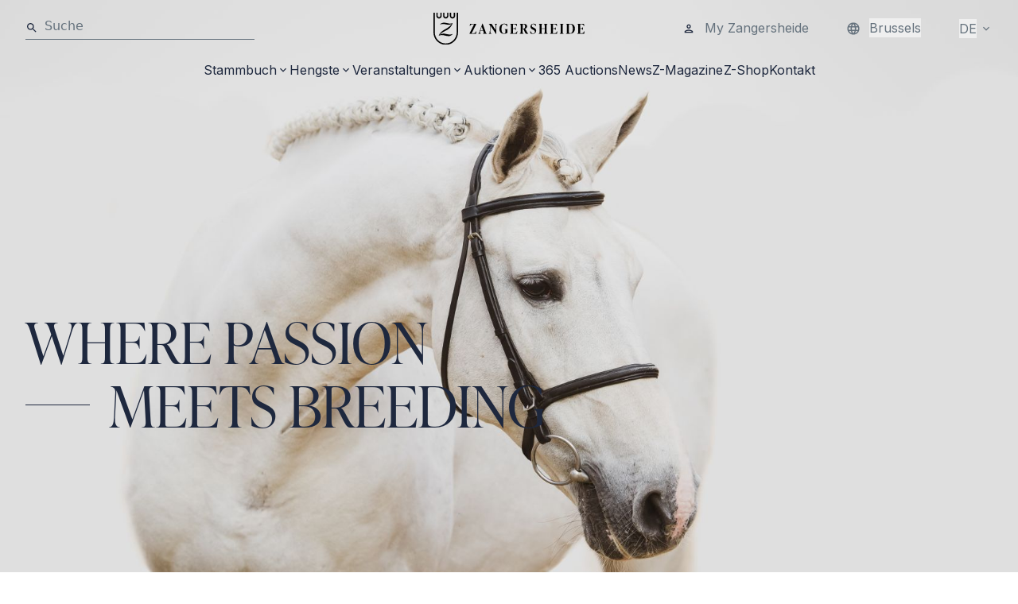

--- FILE ---
content_type: text/html; charset=UTF-8
request_url: https://www.zangersheide.com/de?category=zangersheide-international&year=2012
body_size: 18103
content:
<!DOCTYPE html>
<html lang="de"
        data-controller="live-component--error-handler live-component--form-error-scroll" data-live-component--error-handler-debug-value="false" data-live-component--error-handler-error-message-value="Es&#x20;ist&#x20;ein&#x20;Fehler&#x20;aufgetreten.&#x20;Bitte&#x20;versuchen&#x20;Sie&#x20;es&#x20;erneut&#x20;oder&#x20;kontaktieren&#x20;Sie&#x20;uns,&#x20;wenn&#x20;das&#x20;Problem&#x20;weiterhin&#x20;besteht.">
<head><!-- Server Side Tracking by Taggrs.io -->
 <script>(function(w,d,s,l,i){w[l]=w[l]||[];w[l].push({'gtm.start':new Date().getTime(),event:'gtm.js'});var f=d.getElementsByTagName(s)[0],j=d.createElement(s),dl=l!='dataLayer'?'&l='+l:'';j.async=true;j.src='https://sst.zangersheide.com/BuampFXxEr.js?tg='+i+dl;f.parentNode.insertBefore(j,f);})(window,document,'script','dataLayer','K32HGMF');</script> 
<!-- End Server Side Tracking by Taggrs.io -->
    <meta charset="utf-8">
    <link rel="icon" href="/favicon.ico" sizes="48x48">
    <link rel="icon" href="/favicon.svg" sizes="any" type="image/svg+xml">
    <link rel="apple-touch-icon" href="/apple-touch-icon.png"/>
    <meta http-equiv="X-UA-Compatible" content="IE=edge">
    <meta name="viewport" content="width=device-width, initial-scale=1">
    <link rel="preconnect" href="https://fonts.googleapis.com">
    <link rel="preconnect" href="https://fonts.gstatic.com" crossorigin>
    <link href="https://fonts.googleapis.com/css2?family=Inter:wght@300;400;500&display=swap" rel="stylesheet">

    <link href="https://use.typekit.net/dfv6dlr.css" rel="stylesheet">

            
<title>Homepage</title><meta name="robots" content="index,follow"><link rel="alternate" href="https://www.zangersheide.com/nl" hreflang="nl"><link rel="alternate" href="https://www.zangersheide.com/en" hreflang="en"><link rel="alternate" href="https://www.zangersheide.com/fr" hreflang="fr"><link rel="alternate" href="https://www.zangersheide.com/de" hreflang="de"><link rel="alternate" href="https://www.zangersheide.com/pl" hreflang="pl"><link rel="canonical" href="https://www.zangersheide.com/de?category=zangersheide-international&amp;year=2012">
            <meta name="language" content="de">
            <meta name="audience" content="all">
            <meta name="distribution" content="global">
            <meta name="image" content="https://www.zangersheide.com/build/website/logos/logo-horizontal.svg">
    
            <meta property="og:url" content="https://www.zangersheide.com/de?category=zangersheide-international&amp;year=2012">
            <meta property="og:title" content="Homepage">
            <meta property="og:image" content="https://www.zangersheide.com/build/website/logos/logo-horizontal.svg">
            <meta property="og:type" content="website">
            <meta property="og:locale" content="de">
    
            <meta name="twitter:card" content="summary_large_image">
            <meta name="twitter:url" content="https://www.zangersheide.com/de?category=zangersheide-international&amp;year=2012">
            <meta name="twitter:title" content="Homepage">
            <meta name="twitter:image" content="https://www.zangersheide.com/build/website/logos/logo-horizontal.svg">
        
            <link rel="stylesheet" href="/build/website/app.63bc1c3a.css">
                <script type="application/javascript">
    window.appConfig = {"account":null}
</script>

        <script src="/build/website/runtime.adf770e3.js" defer></script><script src="/build/website/860.0cb50d06.js" defer></script><script src="/build/website/app.0b240a6a.js" defer></script>
    
    </head>
<body data-turbo="false" data-controller="server-time page--scrolling toast-event" data-server-time-server-date-time-value="2026-01-17T06&#x3A;25&#x3A;28.199&#x2B;00&#x3A;00" data-page-tags=''><!-- Server Side Tracking by Taggrs.io (noscript) -->
 <noscript><iframe src="https://sst.zangersheide.com/BuampFXxEr.html?tg=K32HGMF" height="0" width="0" style="display:none;visibility:hidden"></iframe></noscript> 
<!-- End Server Side Tracking by Taggrs.io (noscript) -->
        <div id="toast-container"></div>

    
    
    <div class="relative">
                                    
            

<div class="relative w-full z-40">
        <div  class="block lg:hidden">
                    
<div class="bg-transparent px-4 py-3 flex justify-between items-center">
    <div>
        <a href="https://www.zangersheide.com/de">
            <img src="/build/website/logos/zh/logo-horizontal.svg" width="190" height="40" alt="Logo Zangersheide365 Auctions blue"/>
        </a>
    </div>

    <div class="flex gap-4">
        <div data-controller="menu">
            <button data-action="click->menu#open">
                <svg viewBox="0 0 24 24" fill="currentColor" class="fill-skin-secondary-alt w-6 h-6" aria-hidden="true"><path fill="none" d="M0 0h24v24H0V0z"></path><path d="M15.5 14h-.79l-.28-.27A6.471 6.471 0 0 0 16 9.5 6.5 6.5 0 1 0 9.5 16c1.61 0 3.09-.59 4.23-1.57l.27.28v.79l5 4.99L20.49 19l-4.99-5zm-6 0C7.01 14 5 11.99 5 9.5S7.01 5 9.5 5 14 7.01 14 9.5 11.99 14 9.5 14z"></path></svg>

            </button>
            <div class="bg-white z-40 hidden fixed top-0 right-0 w-full flex items-center justify-between px-4 py-4"
                 data-menu-target="panel">
                <div class="w-full mr-4">
                    <div  class="border-b flex items-center border-gray-medallion w-full">
    <label for="q" class="mb-1">
        <svg viewBox="0 0 24 24" fill="currentColor" class="mr-2 mt-1 fill-skin-secondary-alt w-4 h-4" aria-hidden="true"><path fill="none" d="M0 0h24v24H0V0z"></path><path d="M15.5 14h-.79l-.28-.27A6.471 6.471 0 0 0 16 9.5 6.5 6.5 0 1 0 9.5 16c1.61 0 3.09-.59 4.23-1.57l.27.28v.79l5 4.99L20.49 19l-4.99-5zm-6 0C7.01 14 5 11.99 5 9.5S7.01 5 9.5 5 14 7.01 14 9.5 11.99 14 9.5 14z"></path></svg>

    </label>
    <form action="/de/search" class="w-full mb-1" method="GET">
        <input id="q" name="q" type="text" class="w-full outline-none bg-transparent placeholder:text-skin-base text-skin-base caret-black" placeholder="Suche"/>
    </form>
</div>
                </div>
                <button data-action="click->menu#close">
                    <svg viewBox="0 0 24 24" fill="currentColor" class="fill-skin-secondary-alt w-6 h-6" aria-hidden="true"><path fill="none" d="M0 0h24v24H0V0z"></path><path d="M19 6.41 17.59 5 12 10.59 6.41 5 5 6.41 10.59 12 5 17.59 6.41 19 12 13.41 17.59 19 19 17.59 13.41 12 19 6.41z"></path></svg>

                </button>
            </div>
        </div>

        <div class="mobile-menu-wrap" data-controller="menu">
            <button data-action="click->menu#open page--scrolling#disable:prevent">
                <svg viewBox="0 0 24 24" fill="currentColor" class="fill-skin-secondary-alt w-6 h-6" aria-hidden="true"><path d="M0 0h24v24H0z" fill="none"></path><path d="M3 18h18v-2H3v2zm0-5h18v-2H3v2zm0-7v2h18V6H3z"></path></svg>
</button>
            <nav class="z-20 hidden fixed top-0 left-0 bottom-0 w-full bg-white"
                 data-menu-target="panel">
                <div class="z-40 w-full px-4 py-3 right-0 top-0 bg-transparent flex items-center justify-between">
                    <div>
                        <a href="https://www.zangersheide.com/de">
                            <img src="/build/website/logos/zh/logo-horizontal.svg" width="190" height="40" alt="Logo Zangersheide365 Auctions blue"/>
                        </a>
                    </div>
                    <button data-action="click->menu#close page--scrolling#enable:prevent">
                        <svg viewBox="0 0 24 24" fill="currentColor" class="fill-skin-secondary-alt w-6 h-6" aria-hidden="true"><path fill="none" d="M0 0h24v24H0V0z"></path><path d="M19 6.41 17.59 5 12 10.59 6.41 5 5 6.41 10.59 12 5 17.59 6.41 19 12 13.41 17.59 19 19 17.59 13.41 12 19 6.41z"></path></svg>

                    </button>
                </div>
                <div class="fixed top-16 bottom-0 left-0 w-full overflow-y-scroll">
                    <ul class="list-none">
                                                                                                        <li  data-controller="menu"  class="border-t border-gray-cloud">
                            <a title="Stammbuch"
                               href="https://www.zangersheide.com/de/stammbuch"
                               class="flex justify-between items-center cursor-pointer p-4"
                                     data-action="click->menu#open:prevent" >
                                <span class="uppercase typo-h5">Stammbuch</span>
                                                                    <svg viewBox="0 0 24 24" fill="currentColor" class="fill-skin-secondary-alt w-6 h-6" aria-hidden="true"><path fill="none" d="M0 0h24v24H0V0z"></path><path d="M8.59 16.59 13.17 12 8.59 7.41 10 6l6 6-6 6-1.41-1.41z"></path></svg>

                                                            </a>
                                                            <div class="z-20 hidden fixed top-16 pt-3 right-0 bottom-0 w-full bg-white flex flex-col" data-menu-target="panel">
                                    <button data-action="click->menu#close"
                                            class="flex items-center w-full px-4 border-b border-gray-cloud">
                                        <svg viewBox="0 0 24 24" fill="currentColor" class="fill-skin-secondary-alt mb-3.5 w-4 h-4" aria-hidden="true"><path fill="none" d="M0 0h24v24H0V0z"></path><path d="M15.41 16.59 10.83 12l4.58-4.59L14 6l-6 6 6 6 1.41-1.41z"></path></svg>

                                        <span class="mb-3">Zurück</span>
                                    </button>
                                    <div class="flex px-4 py-2 gap-4 items-center">
                                        <h2 class="text-skin-secondary py-1 whitespace-nowrap">Stammbuch</h2>
                                        <span class="border-t border-skin-secondary w-full"></span>
                                    </div>
                                    <ul class="overflow-y-scroll h-full">
                                                                                                                            <li class="px-4 py-3 last:border-none border-b border-gray-cloud group flex items-center gap-2">
                                                <span class="border-b border-skin-secondary w-6 hidden group-active:block group-hover:block"></span>
                                                <a href="https://www.zangersheide.com/de/stammbuch"
                                                   class="font-inter text-skin-base group-hover:text-skin-secondary group-active:text-skin-secondary"
                                                   title="Stammbuch">
                                                    Stammbuch
                                                </a>
                                            </li>
                                                                                    <li class="px-4 py-3 last:border-none border-b border-gray-cloud group flex items-center gap-2">
                                                <span class="border-b border-skin-secondary w-6 hidden group-active:block group-hover:block"></span>
                                                <a href="https://www.zangersheide.com/de/register-foal"
                                                   class="font-inter text-skin-base group-hover:text-skin-secondary group-active:text-skin-secondary"
                                                   title="Fohlen registrieren">
                                                    Fohlen registrieren
                                                </a>
                                            </li>
                                                                                    <li class="px-4 py-3 last:border-none border-b border-gray-cloud group flex items-center gap-2">
                                                <span class="border-b border-skin-secondary w-6 hidden group-active:block group-hover:block"></span>
                                                <a href="https://www.zangersheide.com/de/stammbuch/zangersheide-magazine"
                                                   class="font-inter text-skin-base group-hover:text-skin-secondary group-active:text-skin-secondary"
                                                   title="Zangersheide Magazine">
                                                    Zangersheide Magazine
                                                </a>
                                            </li>
                                                                                    <li class="px-4 py-3 last:border-none border-b border-gray-cloud group flex items-center gap-2">
                                                <span class="border-b border-skin-secondary w-6 hidden group-active:block group-hover:block"></span>
                                                <a href="https://www.zangersheide.com/de/stammbuch/internationale-ergebnisse-z-pferde"
                                                   class="font-inter text-skin-base group-hover:text-skin-secondary group-active:text-skin-secondary"
                                                   title="Internationale Ergebnisse Z-Pferde">
                                                    Internationale Ergebnisse Z-Pferde
                                                </a>
                                            </li>
                                                                                    <li class="px-4 py-3 last:border-none border-b border-gray-cloud group flex items-center gap-2">
                                                <span class="border-b border-skin-secondary w-6 hidden group-active:block group-hover:block"></span>
                                                <a href="https://www.zangersheide.com/de/stammbuch/mitgliedschaft"
                                                   class="font-inter text-skin-base group-hover:text-skin-secondary group-active:text-skin-secondary"
                                                   title="Mitgliedschaft">
                                                    Mitgliedschaft
                                                </a>
                                            </li>
                                                                                    <li class="px-4 py-3 last:border-none border-b border-gray-cloud group flex items-center gap-2">
                                                <span class="border-b border-skin-secondary w-6 hidden group-active:block group-hover:block"></span>
                                                <a href="https://www.zangersheide.com/de/stammbuch/zangersheide-hengstkoerung"
                                                   class="font-inter text-skin-base group-hover:text-skin-secondary group-active:text-skin-secondary"
                                                   title="Zangersheide Hengstkörung">
                                                    Zangersheide Hengstkörung
                                                </a>
                                            </li>
                                                                                    <li class="px-4 py-3 last:border-none border-b border-gray-cloud group flex items-center gap-2">
                                                <span class="border-b border-skin-secondary w-6 hidden group-active:block group-hover:block"></span>
                                                <a href="https://www.zangersheide.com/de/stammbuch/nationale-ergebnisse-z-pferde"
                                                   class="font-inter text-skin-base group-hover:text-skin-secondary group-active:text-skin-secondary"
                                                   title="Nationale Ergebnisse Z-Pferde">
                                                    Nationale Ergebnisse Z-Pferde
                                                </a>
                                            </li>
                                                                                    <li class="px-4 py-3 last:border-none border-b border-gray-cloud group flex items-center gap-2">
                                                <span class="border-b border-skin-secondary w-6 hidden group-active:block group-hover:block"></span>
                                                <a href="https://www.zangersheide.com/de/stammbuch/tarife"
                                                   class="font-inter text-skin-base group-hover:text-skin-secondary group-active:text-skin-secondary"
                                                   title="Tarife">
                                                    Tarife
                                                </a>
                                            </li>
                                                                                    <li class="px-4 py-3 last:border-none border-b border-gray-cloud group flex items-center gap-2">
                                                <span class="border-b border-skin-secondary w-6 hidden group-active:block group-hover:block"></span>
                                                <a href="https://www.zangersheide.com/de/stammbuch/zangersheide-fohlenchampionat-z-festival"
                                                   class="font-inter text-skin-base group-hover:text-skin-secondary group-active:text-skin-secondary"
                                                   title="Zangersheide Fohlenchampionat">
                                                    Zangersheide Fohlenchampionat
                                                </a>
                                            </li>
                                                                                    <li class="px-4 py-3 last:border-none border-b border-gray-cloud group flex items-center gap-2">
                                                <span class="border-b border-skin-secondary w-6 hidden group-active:block group-hover:block"></span>
                                                <a href="https://www.zangersheide.com/de/stammbuch/zangersheide-fohlenchampionat-z-festival"
                                                   class="font-inter text-skin-base group-hover:text-skin-secondary group-active:text-skin-secondary"
                                                   title="Z-Festival">
                                                    Z-Festival
                                                </a>
                                            </li>
                                                                                    <li class="px-4 py-3 last:border-none border-b border-gray-cloud group flex items-center gap-2">
                                                <span class="border-b border-skin-secondary w-6 hidden group-active:block group-hover:block"></span>
                                                <a href="https://www.zangersheide.com/de/stammbuch/zangersheide-ranking"
                                                   class="font-inter text-skin-base group-hover:text-skin-secondary group-active:text-skin-secondary"
                                                   title="Zangersheide Ranking">
                                                    Zangersheide Ranking
                                                </a>
                                            </li>
                                                                                    <li class="px-4 py-3 last:border-none border-b border-gray-cloud group flex items-center gap-2">
                                                <span class="border-b border-skin-secondary w-6 hidden group-active:block group-hover:block"></span>
                                                <a href="https://www.zangersheide.com/de/stammbuch/ueber-zangersheide"
                                                   class="font-inter text-skin-base group-hover:text-skin-secondary group-active:text-skin-secondary"
                                                   title="Über Zangersheide">
                                                    Über Zangersheide
                                                </a>
                                            </li>
                                                                                    <li class="px-4 py-3 last:border-none border-b border-gray-cloud group flex items-center gap-2">
                                                <span class="border-b border-skin-secondary w-6 hidden group-active:block group-hover:block"></span>
                                                <a href="https://www.zangersheide.com/de/stammbuch/datenbank"
                                                   class="font-inter text-skin-base group-hover:text-skin-secondary group-active:text-skin-secondary"
                                                   title="Datenbank">
                                                    Datenbank
                                                </a>
                                            </li>
                                                                                    <li class="px-4 py-3 last:border-none border-b border-gray-cloud group flex items-center gap-2">
                                                <span class="border-b border-skin-secondary w-6 hidden group-active:block group-hover:block"></span>
                                                <a href="https://www.zangersheide.com/de/faq"
                                                   class="font-inter text-skin-base group-hover:text-skin-secondary group-active:text-skin-secondary"
                                                   title="Häufig gestellte Fragen">
                                                    Häufig gestellte Fragen
                                                </a>
                                            </li>
                                                                                    <li class="px-4 py-3 last:border-none border-b border-gray-cloud group flex items-center gap-2">
                                                <span class="border-b border-skin-secondary w-6 hidden group-active:block group-hover:block"></span>
                                                <a href="https://www.zangersheide.com/de/stammbuch/myzangersheide"
                                                   class="font-inter text-skin-base group-hover:text-skin-secondary group-active:text-skin-secondary"
                                                   title="MyZangersheide">
                                                    MyZangersheide
                                                </a>
                                            </li>
                                                                            </ul>
                                </div>
                                                    </li>
                                                                                <li  data-controller="menu"  class="border-t border-gray-cloud">
                            <a title="Hengste"
                               href="https://www.zangersheide.com/de/hengste"
                               class="flex justify-between items-center cursor-pointer p-4"
                                     data-action="click->menu#open:prevent" >
                                <span class="uppercase typo-h5">Hengste</span>
                                                                    <svg viewBox="0 0 24 24" fill="currentColor" class="fill-skin-secondary-alt w-6 h-6" aria-hidden="true"><path fill="none" d="M0 0h24v24H0V0z"></path><path d="M8.59 16.59 13.17 12 8.59 7.41 10 6l6 6-6 6-1.41-1.41z"></path></svg>

                                                            </a>
                                                            <div class="z-20 hidden fixed top-16 pt-3 right-0 bottom-0 w-full bg-white flex flex-col" data-menu-target="panel">
                                    <button data-action="click->menu#close"
                                            class="flex items-center w-full px-4 border-b border-gray-cloud">
                                        <svg viewBox="0 0 24 24" fill="currentColor" class="fill-skin-secondary-alt mb-3.5 w-4 h-4" aria-hidden="true"><path fill="none" d="M0 0h24v24H0V0z"></path><path d="M15.41 16.59 10.83 12l4.58-4.59L14 6l-6 6 6 6 1.41-1.41z"></path></svg>

                                        <span class="mb-3">Zurück</span>
                                    </button>
                                    <div class="flex px-4 py-2 gap-4 items-center">
                                        <h2 class="text-skin-secondary py-1 whitespace-nowrap">Hengste</h2>
                                        <span class="border-t border-skin-secondary w-full"></span>
                                    </div>
                                    <ul class="overflow-y-scroll h-full">
                                                                                                                            <li class="px-4 py-3 last:border-none border-b border-gray-cloud group flex items-center gap-2">
                                                <span class="border-b border-skin-secondary w-6 hidden group-active:block group-hover:block"></span>
                                                <a href="https://www.zangersheide.com/de/hengste"
                                                   class="font-inter text-skin-base group-hover:text-skin-secondary group-active:text-skin-secondary"
                                                   title="Hengste">
                                                    Hengste
                                                </a>
                                            </li>
                                                                                    <li class="px-4 py-3 last:border-none border-b border-gray-cloud group flex items-center gap-2">
                                                <span class="border-b border-skin-secondary w-6 hidden group-active:block group-hover:block"></span>
                                                <a href="https://www.zangersheide.com/de/hengste"
                                                   class="font-inter text-skin-base group-hover:text-skin-secondary group-active:text-skin-secondary"
                                                   title="Unsere Hengste">
                                                    Unsere Hengste
                                                </a>
                                            </li>
                                                                                    <li class="px-4 py-3 last:border-none border-b border-gray-cloud group flex items-center gap-2">
                                                <span class="border-b border-skin-secondary w-6 hidden group-active:block group-hover:block"></span>
                                                <a href="https://www.zangersheide.com/de/hengste/hengst-katalog-2025"
                                                   class="font-inter text-skin-base group-hover:text-skin-secondary group-active:text-skin-secondary"
                                                   title="Hengst-Katalog 2025">
                                                    Hengst-Katalog 2025
                                                </a>
                                            </li>
                                                                                    <li class="px-4 py-3 last:border-none border-b border-gray-cloud group flex items-center gap-2">
                                                <span class="border-b border-skin-secondary w-6 hidden group-active:block group-hover:block"></span>
                                                <a href="https://www.zangersheide.com/de/hengste/hengstpraesentation-2025"
                                                   class="font-inter text-skin-base group-hover:text-skin-secondary group-active:text-skin-secondary"
                                                   title="Hengstpräsentation 2025">
                                                    Hengstpräsentation 2025
                                                </a>
                                            </li>
                                                                                    <li class="px-4 py-3 last:border-none border-b border-gray-cloud group flex items-center gap-2">
                                                <span class="border-b border-skin-secondary w-6 hidden group-active:block group-hover:block"></span>
                                                <a href="https://www.zangersheide.com/de/hengste/sperm"
                                                   class="font-inter text-skin-base group-hover:text-skin-secondary group-active:text-skin-secondary"
                                                   title="Bestellen Sie Sperma">
                                                    Bestellen Sie Sperma
                                                </a>
                                            </li>
                                                                                    <li class="px-4 py-3 last:border-none border-b border-gray-cloud group flex items-center gap-2">
                                                <span class="border-b border-skin-secondary w-6 hidden group-active:block group-hover:block"></span>
                                                <a href="https://www.zangersheide.com/de/hengste/icsi"
                                                   class="font-inter text-skin-base group-hover:text-skin-secondary group-active:text-skin-secondary"
                                                   title="ICSI">
                                                    ICSI
                                                </a>
                                            </li>
                                                                                    <li class="px-4 py-3 last:border-none border-b border-gray-cloud group flex items-center gap-2">
                                                <span class="border-b border-skin-secondary w-6 hidden group-active:block group-hover:block"></span>
                                                <a href="https://www.zangersheide.com/de/hengste/match-my-mare"
                                                   class="font-inter text-skin-base group-hover:text-skin-secondary group-active:text-skin-secondary"
                                                   title="Match My Mare">
                                                    Match My Mare
                                                </a>
                                            </li>
                                                                                    <li class="px-4 py-3 last:border-none border-b border-gray-cloud group flex items-center gap-2">
                                                <span class="border-b border-skin-secondary w-6 hidden group-active:block group-hover:block"></span>
                                                <a href="https://www.zangersheide.com/de/hengste/van-inseminatie-tot-dracht"
                                                   class="font-inter text-skin-base group-hover:text-skin-secondary group-active:text-skin-secondary"
                                                   title="Von der Besamung bis Trächtigkeit">
                                                    Von der Besamung bis Trächtigkeit
                                                </a>
                                            </li>
                                                                                    <li class="px-4 py-3 last:border-none border-b border-gray-cloud group flex items-center gap-2">
                                                <span class="border-b border-skin-secondary w-6 hidden group-active:block group-hover:block"></span>
                                                <a href="https://www.zangersheide.com/de/hengste/z-hengste-im-sport"
                                                   class="font-inter text-skin-base group-hover:text-skin-secondary group-active:text-skin-secondary"
                                                   title="Z-Hengste im Sport">
                                                    Z-Hengste im Sport
                                                </a>
                                            </li>
                                                                                    <li class="px-4 py-3 last:border-none border-b border-gray-cloud group flex items-center gap-2">
                                                <span class="border-b border-skin-secondary w-6 hidden group-active:block group-hover:block"></span>
                                                <a href="https://www.zangersheide.com/de/hengste/konditionen"
                                                   class="font-inter text-skin-base group-hover:text-skin-secondary group-active:text-skin-secondary"
                                                   title="Konditionen">
                                                    Konditionen
                                                </a>
                                            </li>
                                                                            </ul>
                                </div>
                                                    </li>
                                                                                <li  data-controller="menu"  class="border-t border-gray-cloud">
                            <a title="Veranstaltungen"
                               href="https://www.zangersheide.com/de/veranstaltungen"
                               class="flex justify-between items-center cursor-pointer p-4"
                                     data-action="click->menu#open:prevent" >
                                <span class="uppercase typo-h5">Veranstaltungen</span>
                                                                    <svg viewBox="0 0 24 24" fill="currentColor" class="fill-skin-secondary-alt w-6 h-6" aria-hidden="true"><path fill="none" d="M0 0h24v24H0V0z"></path><path d="M8.59 16.59 13.17 12 8.59 7.41 10 6l6 6-6 6-1.41-1.41z"></path></svg>

                                                            </a>
                                                            <div class="z-20 hidden fixed top-16 pt-3 right-0 bottom-0 w-full bg-white flex flex-col" data-menu-target="panel">
                                    <button data-action="click->menu#close"
                                            class="flex items-center w-full px-4 border-b border-gray-cloud">
                                        <svg viewBox="0 0 24 24" fill="currentColor" class="fill-skin-secondary-alt mb-3.5 w-4 h-4" aria-hidden="true"><path fill="none" d="M0 0h24v24H0V0z"></path><path d="M15.41 16.59 10.83 12l4.58-4.59L14 6l-6 6 6 6 1.41-1.41z"></path></svg>

                                        <span class="mb-3">Zurück</span>
                                    </button>
                                    <div class="flex px-4 py-2 gap-4 items-center">
                                        <h2 class="text-skin-secondary py-1 whitespace-nowrap">Veranstaltungen</h2>
                                        <span class="border-t border-skin-secondary w-full"></span>
                                    </div>
                                    <ul class="overflow-y-scroll h-full">
                                                                                                                            <li class="px-4 py-3 last:border-none border-b border-gray-cloud group flex items-center gap-2">
                                                <span class="border-b border-skin-secondary w-6 hidden group-active:block group-hover:block"></span>
                                                <a href="https://www.zangersheide.com/de/veranstaltungen"
                                                   class="font-inter text-skin-base group-hover:text-skin-secondary group-active:text-skin-secondary"
                                                   title="Veranstaltungen">
                                                    Veranstaltungen
                                                </a>
                                            </li>
                                                                                    <li class="px-4 py-3 last:border-none border-b border-gray-cloud group flex items-center gap-2">
                                                <span class="border-b border-skin-secondary w-6 hidden group-active:block group-hover:block"></span>
                                                <a href="https://www.zangersheide.com/de/veranstaltungen/kommende-veranstaltungen"
                                                   class="font-inter text-skin-base group-hover:text-skin-secondary group-active:text-skin-secondary"
                                                   title="Kommende Veranstaltungen">
                                                    Kommende Veranstaltungen
                                                </a>
                                            </li>
                                                                                    <li class="px-4 py-3 last:border-none border-b border-gray-cloud group flex items-center gap-2">
                                                <span class="border-b border-skin-secondary w-6 hidden group-active:block group-hover:block"></span>
                                                <a href="https://www.zangersheide.com/de/stammbuch/zangersheide-hengstkoerung"
                                                   class="font-inter text-skin-base group-hover:text-skin-secondary group-active:text-skin-secondary"
                                                   title="Zangersheide Hengstkörung">
                                                    Zangersheide Hengstkörung
                                                </a>
                                            </li>
                                                                                    <li class="px-4 py-3 last:border-none border-b border-gray-cloud group flex items-center gap-2">
                                                <span class="border-b border-skin-secondary w-6 hidden group-active:block group-hover:block"></span>
                                                <a href="https://www.zangersheide.com/de/veranstaltungen/the-zangersheide-international"
                                                   class="font-inter text-skin-base group-hover:text-skin-secondary group-active:text-skin-secondary"
                                                   title="The Zangersheide International">
                                                    The Zangersheide International
                                                </a>
                                            </li>
                                                                                    <li class="px-4 py-3 last:border-none border-b border-gray-cloud group flex items-center gap-2">
                                                <span class="border-b border-skin-secondary w-6 hidden group-active:block group-hover:block"></span>
                                                <a href="https://www.zangersheide.com/de/stammbuch/zangersheide-fohlenchampionat-z-festival"
                                                   class="font-inter text-skin-base group-hover:text-skin-secondary group-active:text-skin-secondary"
                                                   title="Zangersheide Fohlenchampionat">
                                                    Zangersheide Fohlenchampionat
                                                </a>
                                            </li>
                                                                                    <li class="px-4 py-3 last:border-none border-b border-gray-cloud group flex items-center gap-2">
                                                <span class="border-b border-skin-secondary w-6 hidden group-active:block group-hover:block"></span>
                                                <a href="https://www.zangersheide.com/de/stammbuch/zangersheide-fohlenchampionat-z-festival"
                                                   class="font-inter text-skin-base group-hover:text-skin-secondary group-active:text-skin-secondary"
                                                   title="Z-Festival">
                                                    Z-Festival
                                                </a>
                                            </li>
                                                                                    <li class="px-4 py-3 last:border-none border-b border-gray-cloud group flex items-center gap-2">
                                                <span class="border-b border-skin-secondary w-6 hidden group-active:block group-hover:block"></span>
                                                <a href="https://www.zangersheide.com/de/veranstaltungen/zangersheide-hengstenpresentatie"
                                                   class="font-inter text-skin-base group-hover:text-skin-secondary group-active:text-skin-secondary"
                                                   title="Zangersheide Hengst-Präsentation">
                                                    Zangersheide Hengst-Präsentation
                                                </a>
                                            </li>
                                                                                    <li class="px-4 py-3 last:border-none border-b border-gray-cloud group flex items-center gap-2">
                                                <span class="border-b border-skin-secondary w-6 hidden group-active:block group-hover:block"></span>
                                                <a href="https://www.zangersheide.com/de/auctions-1"
                                                   class="font-inter text-skin-base group-hover:text-skin-secondary group-active:text-skin-secondary"
                                                   title="Zangersheide Auktionen">
                                                    Zangersheide Auktionen
                                                </a>
                                            </li>
                                                                                    <li class="px-4 py-3 last:border-none border-b border-gray-cloud group flex items-center gap-2">
                                                <span class="border-b border-skin-secondary w-6 hidden group-active:block group-hover:block"></span>
                                                <a href="https://www.zangersheide.com/de/veranstaltungen/fei-wbfsh-jumping-world-breeding-championships-for-young-horses"
                                                   class="font-inter text-skin-base group-hover:text-skin-secondary group-active:text-skin-secondary"
                                                   title="FEI WBFSH Jumping World Breeding Championship for Young Horses">
                                                    FEI WBFSH Jumping World Breeding Championship for Young Horses
                                                </a>
                                            </li>
                                                                                    <li class="px-4 py-3 last:border-none border-b border-gray-cloud group flex items-center gap-2">
                                                <span class="border-b border-skin-secondary w-6 hidden group-active:block group-hover:block"></span>
                                                <a href="https://www.zangersheide.com/de/uebungs-und-auswahltage"
                                                   class="font-inter text-skin-base group-hover:text-skin-secondary group-active:text-skin-secondary"
                                                   title="Übungs- und Auswahltage">
                                                    Übungs- und Auswahltage
                                                </a>
                                            </li>
                                                                                    <li class="px-4 py-3 last:border-none border-b border-gray-cloud group flex items-center gap-2">
                                                <span class="border-b border-skin-secondary w-6 hidden group-active:block group-hover:block"></span>
                                                <a href="https://www.zangersheide.com/de/veranstaltungen/vergangene-veranstaltungen-archiv"
                                                   class="font-inter text-skin-base group-hover:text-skin-secondary group-active:text-skin-secondary"
                                                   title="Vergangene Veranstaltungen (Archiv)">
                                                    Vergangene Veranstaltungen (Archiv)
                                                </a>
                                            </li>
                                                                            </ul>
                                </div>
                                                    </li>
                                                                                <li  data-controller="menu"  class="border-t border-gray-cloud">
                            <a title="Auktionen"
                               href="https://www.zangersheide.com/de/auctions"
                               class="flex justify-between items-center cursor-pointer p-4"
                                     data-action="click->menu#open:prevent" >
                                <span class="uppercase typo-h5">Auktionen</span>
                                                                    <svg viewBox="0 0 24 24" fill="currentColor" class="fill-skin-secondary-alt w-6 h-6" aria-hidden="true"><path fill="none" d="M0 0h24v24H0V0z"></path><path d="M8.59 16.59 13.17 12 8.59 7.41 10 6l6 6-6 6-1.41-1.41z"></path></svg>

                                                            </a>
                                                            <div class="z-20 hidden fixed top-16 pt-3 right-0 bottom-0 w-full bg-white flex flex-col" data-menu-target="panel">
                                    <button data-action="click->menu#close"
                                            class="flex items-center w-full px-4 border-b border-gray-cloud">
                                        <svg viewBox="0 0 24 24" fill="currentColor" class="fill-skin-secondary-alt mb-3.5 w-4 h-4" aria-hidden="true"><path fill="none" d="M0 0h24v24H0V0z"></path><path d="M15.41 16.59 10.83 12l4.58-4.59L14 6l-6 6 6 6 1.41-1.41z"></path></svg>

                                        <span class="mb-3">Zurück</span>
                                    </button>
                                    <div class="flex px-4 py-2 gap-4 items-center">
                                        <h2 class="text-skin-secondary py-1 whitespace-nowrap">Auktionen</h2>
                                        <span class="border-t border-skin-secondary w-full"></span>
                                    </div>
                                    <ul class="overflow-y-scroll h-full">
                                                                                                                            <li class="px-4 py-3 last:border-none border-b border-gray-cloud group flex items-center gap-2">
                                                <span class="border-b border-skin-secondary w-6 hidden group-active:block group-hover:block"></span>
                                                <a href="https://www.zangersheide.com/de/auctions"
                                                   class="font-inter text-skin-base group-hover:text-skin-secondary group-active:text-skin-secondary"
                                                   title="Auktionen">
                                                    Auktionen
                                                </a>
                                            </li>
                                                                                    <li class="px-4 py-3 last:border-none border-b border-gray-cloud group flex items-center gap-2">
                                                <span class="border-b border-skin-secondary w-6 hidden group-active:block group-hover:block"></span>
                                                <a href="https://www.zangersheide.com/de/auctions-1"
                                                   class="font-inter text-skin-base group-hover:text-skin-secondary group-active:text-skin-secondary"
                                                   title="Kommende Auktionen">
                                                    Kommende Auktionen
                                                </a>
                                            </li>
                                                                                    <li class="px-4 py-3 last:border-none border-b border-gray-cloud group flex items-center gap-2">
                                                <span class="border-b border-skin-secondary w-6 hidden group-active:block group-hover:block"></span>
                                                <a href="https://www.zangersheide.com/de/uebungs-und-auswahltage"
                                                   class="font-inter text-skin-base group-hover:text-skin-secondary group-active:text-skin-secondary"
                                                   title="Übungs- und Auswahltage">
                                                    Übungs- und Auswahltage
                                                </a>
                                            </li>
                                                                                    <li class="px-4 py-3 last:border-none border-b border-gray-cloud group flex items-center gap-2">
                                                <span class="border-b border-skin-secondary w-6 hidden group-active:block group-hover:block"></span>
                                                <a href="https://www.zangersheide.com/de/auctions/references"
                                                   class="font-inter text-skin-base group-hover:text-skin-secondary group-active:text-skin-secondary"
                                                   title="Referenzen">
                                                    Referenzen
                                                </a>
                                            </li>
                                                                                    <li class="px-4 py-3 last:border-none border-b border-gray-cloud group flex items-center gap-2">
                                                <span class="border-b border-skin-secondary w-6 hidden group-active:block group-hover:block"></span>
                                                <a href="https://www.zangersheide.com/de/auctions/history"
                                                   class="font-inter text-skin-base group-hover:text-skin-secondary group-active:text-skin-secondary"
                                                   title="Vergangene Auktionen">
                                                    Vergangene Auktionen
                                                </a>
                                            </li>
                                                                                    <li class="px-4 py-3 last:border-none border-b border-gray-cloud group flex items-center gap-2">
                                                <span class="border-b border-skin-secondary w-6 hidden group-active:block group-hover:block"></span>
                                                <a href="https://www.zangersheide.com/de/selection-days/register"
                                                   class="font-inter text-skin-base group-hover:text-skin-secondary group-active:text-skin-secondary"
                                                   title="Registrieren Sie Ihr Pferd">
                                                    Registrieren Sie Ihr Pferd
                                                </a>
                                            </li>
                                                                                    <li class="px-4 py-3 last:border-none border-b border-gray-cloud group flex items-center gap-2">
                                                <span class="border-b border-skin-secondary w-6 hidden group-active:block group-hover:block"></span>
                                                <a href="https://www.zangersheide.com/de/auctions-1/konditionen"
                                                   class="font-inter text-skin-base group-hover:text-skin-secondary group-active:text-skin-secondary"
                                                   title="Konditionen">
                                                    Konditionen
                                                </a>
                                            </li>
                                                                                    <li class="px-4 py-3 last:border-none border-b border-gray-cloud group flex items-center gap-2">
                                                <span class="border-b border-skin-secondary w-6 hidden group-active:block group-hover:block"></span>
                                                <a href="https://www.zangersheide.com/de/stammbuch/zangersheide-fohlenchampionat-z-festival"
                                                   class="font-inter text-skin-base group-hover:text-skin-secondary group-active:text-skin-secondary"
                                                   title="Zangersheide Fohlenchampionat / Z-Festival">
                                                    Zangersheide Fohlenchampionat / Z-Festival
                                                </a>
                                            </li>
                                                                                    <li class="px-4 py-3 last:border-none border-b border-gray-cloud group flex items-center gap-2">
                                                <span class="border-b border-skin-secondary w-6 hidden group-active:block group-hover:block"></span>
                                                <a href="https://www.zangersheide.com/de/auctions-1/zangersheide-quality-jumpers-powered-by-mba-2"
                                                   class="font-inter text-skin-base group-hover:text-skin-secondary group-active:text-skin-secondary"
                                                   title="Zangersheide Quality Jumpers - powered by MBA">
                                                    Zangersheide Quality Jumpers - powered by MBA
                                                </a>
                                            </li>
                                                                            </ul>
                                </div>
                                                    </li>
                                                                                <li  class="border-t border-gray-cloud">
                            <a title="365 Auctions"
                               href="https://www.365-auctions.com/de"
                               class="flex justify-between items-center cursor-pointer p-4"
                                    >
                                <span class="uppercase typo-h5">365 Auctions</span>
                                                            </a>
                                                    </li>
                                                                                <li  class="border-t border-gray-cloud">
                            <a title="News"
                               href="https://www.zangersheide.com/de/news"
                               class="flex justify-between items-center cursor-pointer p-4"
                                    >
                                <span class="uppercase typo-h5">News</span>
                                                            </a>
                                                    </li>
                                                                                <li  class="border-t border-gray-cloud">
                            <a title="Z-Magazine"
                               href="https://www.zangersheide.com/de/z-magazine"
                               class="flex justify-between items-center cursor-pointer p-4"
                                    >
                                <span class="uppercase typo-h5">Z-Magazine</span>
                                                            </a>
                                                    </li>
                                                                                <li  class="border-t border-gray-cloud">
                            <a title="Z-Shop"
                               href="https://www.zangersheide.shop/de"
                               class="flex justify-between items-center cursor-pointer p-4"
                                    >
                                <span class="uppercase typo-h5">Z-Shop</span>
                                                            </a>
                                                    </li>
                                                                                <li  class="border-t border-gray-cloud">
                            <a title="Kontakt"
                               href="https://www.zangersheide.com/de/contact"
                               class="flex justify-between items-center cursor-pointer p-4"
                                    >
                                <span class="uppercase typo-h5">Kontakt</span>
                                                            </a>
                                                    </li>
                                                                        <li class="p-4 border-y-2 border-gray-cloud flex items-center">
                        <svg viewBox="0 0 24 24" fill="currentColor" class="mr-2 mb-1 fill-skin-secondary-alt w-4 h-4" aria-hidden="true"><path fill="none" d="M0 0h24v24H0V0z"></path><path d="M12 6c1.1 0 2 .9 2 2s-.9 2-2 2-2-.9-2-2 .9-2 2-2m0 10c2.7 0 5.8 1.29 6 2H6c.23-.72 3.31-2 6-2m0-12C9.79 4 8 5.79 8 8s1.79 4 4 4 4-1.79 4-4-1.79-4-4-4zm0 10c-2.67 0-8 1.34-8 4v2h16v-2c0-2.66-5.33-4-8-4z"></path></svg>

                        <a class="text-skin-base hover:text-gray-iron "
                           href="/de/account/login">
                            My Zangersheide
                        </a>
                    </li>
                                                <li data-controller="menu" data-turbo="false">
                            <a href="#" class="p-4 flex items-center justify-between"
                               data-action="click->menu#open:prevent">
                                <span class="uppercase typo-h5">Sprache</span>
                                <svg viewBox="0 0 24 24" fill="currentColor" class="mb-1 fill-skin-secondary-alt w-6 h-6" aria-hidden="true"><path fill="none" d="M0 0h24v24H0V0z"></path><path d="M8.59 16.59 13.17 12 8.59 7.41 10 6l6 6-6 6-1.41-1.41z"></path></svg>

                            </a>
                            <div class="z-20 hidden fixed top-16 pt-3 bottom-0 right-0 w-full bg-white flex flex-col" data-menu-target="panel">
                                <button data-action="click->menu#close"
                                        class="flex items-center w-full px-4 border-b border-gray-cloud">
                                    <svg viewBox="0 0 24 24" fill="currentColor" class="fill-skin-secondary-alt mb-3.5 w-4 h-4" aria-hidden="true"><path fill="none" d="M0 0h24v24H0V0z"></path><path d="M15.41 16.59 10.83 12l4.58-4.59L14 6l-6 6 6 6 1.41-1.41z"></path></svg>

                                    <span class="mb-3">Zurück</span>
                                </button>
                                <div class="flex px-4 py-2 gap-4 items-center">
                                    <h3 class="text-skin-secondary whitespace-nowrap">Sprache auswählen</h3>
                                    <span class="border-t border-skin-secondary w-full"></span>
                                </div>
                                <div class="flex-grow-0 overflow-y-auto">
                                    <ul>
                                                                                                                                <li class="px-4 py-3 flex gap-4 justify-start items-center">
                                                <div class="flex gap-2 items-center cursor-pointer relative">
                                                    <input type="radio"
    id="nl" name="nl"
     class="w-6 h-6 appearance-none text-skin-secondary bg-white rounded-xl border-skin-secondary border checked:bg-skin-fill-secondary p-1 bg-clip-content disabled:opacity-30 cursor-pointer"
     value=""    />

                                                    <a href="https://www.zangersheide.com/nl"
                                                       class="absolute pl-8 font-inter hover:text-skin-secondary active:text-skin-secondary uppercase  text-skin-base"
                                                       title="nl">
                                                    Nederlands
                                                    </a>
                                                </div>
                                            </li>
                                                                                                                                <li class="px-4 py-3 flex gap-4 justify-start items-center">
                                                <div class="flex gap-2 items-center cursor-pointer relative">
                                                    <input type="radio"
    id="en" name="en"
     class="w-6 h-6 appearance-none text-skin-secondary bg-white rounded-xl border-skin-secondary border checked:bg-skin-fill-secondary p-1 bg-clip-content disabled:opacity-30 cursor-pointer"
     value=""    />

                                                    <a href="https://www.zangersheide.com/en"
                                                       class="absolute pl-8 font-inter hover:text-skin-secondary active:text-skin-secondary uppercase  text-skin-base"
                                                       title="en">
                                                    English
                                                    </a>
                                                </div>
                                            </li>
                                                                                                                                <li class="px-4 py-3 flex gap-4 justify-start items-center">
                                                <div class="flex gap-2 items-center cursor-pointer relative">
                                                    <input type="radio"
    id="fr" name="fr"
     class="w-6 h-6 appearance-none text-skin-secondary bg-white rounded-xl border-skin-secondary border checked:bg-skin-fill-secondary p-1 bg-clip-content disabled:opacity-30 cursor-pointer"
     value=""    />

                                                    <a href="https://www.zangersheide.com/fr"
                                                       class="absolute pl-8 font-inter hover:text-skin-secondary active:text-skin-secondary uppercase  text-skin-base"
                                                       title="fr">
                                                    français
                                                    </a>
                                                </div>
                                            </li>
                                                                                                                                <li class="px-4 py-3 flex gap-4 justify-start items-center">
                                                <div class="flex gap-2 items-center cursor-pointer relative">
                                                    <input type="radio"
    id="de" name="de"
     class="w-6 h-6 appearance-none text-skin-secondary bg-white rounded-xl border-skin-secondary border checked:bg-skin-fill-secondary p-1 bg-clip-content disabled:opacity-30 cursor-pointer" successful
     value=""     checked="checked"/>

                                                    <a href="https://www.zangersheide.com/de"
                                                       class="absolute pl-8 font-inter hover:text-skin-secondary active:text-skin-secondary uppercase text-skin-secondary font-bolder"
                                                       title="de">
                                                    Deutsch
                                                    </a>
                                                </div>
                                            </li>
                                                                                                                                <li class="px-4 py-3 flex gap-4 justify-start items-center">
                                                <div class="flex gap-2 items-center cursor-pointer relative">
                                                    <input type="radio"
    id="pl" name="pl"
     class="w-6 h-6 appearance-none text-skin-secondary bg-white rounded-xl border-skin-secondary border checked:bg-skin-fill-secondary p-1 bg-clip-content disabled:opacity-30 cursor-pointer"
     value=""    />

                                                    <a href="https://www.zangersheide.com/pl"
                                                       class="absolute pl-8 font-inter hover:text-skin-secondary active:text-skin-secondary uppercase  text-skin-base"
                                                       title="pl">
                                                    polski
                                                    </a>
                                                </div>
                                            </li>
                                                                            </ul>
                                </div>
                            </div>
                        </li>
                                            <li data-controller="menu">
                        <a href="#" class="p-4 flex items-center justify-between" data-action="click->menu#open:prevent">
                            <span class="uppercase typo-h5">Zeitzone</span>
                            <svg viewBox="0 0 24 24" fill="currentColor" class="mb-1 fill-skin-secondary-alt w-6 h-6" aria-hidden="true"><path fill="none" d="M0 0h24v24H0V0z"></path><path d="M8.59 16.59 13.17 12 8.59 7.41 10 6l6 6-6 6-1.41-1.41z"></path></svg>

                        </a>
                        <div class="z-20 hidden fixed top-16 pt-3 right-0 bottom-0 w-full bg-white flex flex-col" data-menu-target="panel">
                            <button data-action="click->menu#close"
                                    class="flex items-center w-full px-4 border-b border-gray-cloud">
                                <svg viewBox="0 0 24 24" fill="currentColor" class="fill-skin-secondary-alt mb-3.5 w-4 h-4" aria-hidden="true"><path fill="none" d="M0 0h24v24H0V0z"></path><path d="M15.41 16.59 10.83 12l4.58-4.59L14 6l-6 6 6 6 1.41-1.41z"></path></svg>

                                <span class="mb-3">Zurück</span>
                            </button>
                            <div class="flex px-4 py-2 gap-4 items-center">
                                <h3 class="text-skin-secondary whitespace-nowrap">Wählen Sie ihre Zeitzone</h3>
                                <span class="border-t border-skin-secondary w-full"></span>
                            </div>
                            <div class="h-full flex-grow-0">
                                <turbo-frame id="timezone_selector_mobile" src="/de/timezone-selector/mobile" loading="lazy">
                                    <p  class="typo-p typo-normal p-4">Zeitzonen werden geladen</p>
                                </turbo-frame>
                            </div>
                        </div>
                    </li>
                    </ul>
                </div>
            </nav>
        </div>
    </div>
</div>

        
    </div>


            <div  class="hidden lg:block">
                        
<header class="py-4 text-center bg-transparent">
    <div class="container">
        <div class="flex flex-row items-center">
            <div class="basis-5/12">
                <div  class="border-b flex items-center border-gray-medallion w-72">
    <label for="q" class="mb-1">
        <svg viewBox="0 0 24 24" fill="currentColor" class="mr-2 mt-1 fill-skin-secondary-alt w-4 h-4" aria-hidden="true"><path fill="none" d="M0 0h24v24H0V0z"></path><path d="M15.5 14h-.79l-.28-.27A6.471 6.471 0 0 0 16 9.5 6.5 6.5 0 1 0 9.5 16c1.61 0 3.09-.59 4.23-1.57l.27.28v.79l5 4.99L20.49 19l-4.99-5zm-6 0C7.01 14 5 11.99 5 9.5S7.01 5 9.5 5 14 7.01 14 9.5 11.99 14 9.5 14z"></path></svg>

    </label>
    <form action="/de/search" class="w-full mb-1" method="GET">
        <input id="q" name="q" type="text" class="w-full outline-none bg-transparent placeholder:text-skin-base text-skin-base caret-black" placeholder="Suche"/>
    </form>
</div>
            </div>
            <div class="basis-2/12 flex justify-center">
                <a href="https://www.zangersheide.com/de">
                    <img src="/build/website/logos/zh/logo-horizontal.svg" width="190" height="40" alt="Logo Zangersheide365 Auctions blue"/>
                </a>
            </div>
            <div class="basis-5/12 flex items-center justify-end">
                <svg viewBox="0 0 24 24" fill="currentColor" class="mr-3 fill-skin-secondary-alt w-4 h-4" aria-hidden="true"><path fill="none" d="M0 0h24v24H0V0z"></path><path d="M12 6c1.1 0 2 .9 2 2s-.9 2-2 2-2-.9-2-2 .9-2 2-2m0 10c2.7 0 5.8 1.29 6 2H6c.23-.72 3.31-2 6-2m0-12C9.79 4 8 5.79 8 8s1.79 4 4 4 4-1.79 4-4-1.79-4-4-4zm0 10c-2.67 0-8 1.34-8 4v2h16v-2c0-2.66-5.33-4-8-4z"></path></svg>

                <div class="inline-block mr-8">
                    <a class="text-skin-base hover:text-skin-base font-inter"
                       href="/de/account/login">
                        My Zangersheide
                    </a>
                </div>

                
<div data-controller="dropdown" class="ml-4 inline-block relative">
    <div class="flex items-center cursor-pointer" data-action="click->dropdown#toggle click@window->dropdown#hide">
        <svg width="14" height="14" viewBox="0 0 14 14" fill="currentColor" class="mr-3 fill-gray-medallion w-4 h-4" aria-hidden="true"><path d="M6.99337 0.333313C3.31337 0.333313 0.333374 3.31998 0.333374 6.99998C0.333374 10.68 3.31337 13.6666 6.99337 13.6666C10.68 13.6666 13.6667 10.68 13.6667 6.99998C13.6667 3.31998 10.68 0.333313 6.99337 0.333313ZM11.6134 4.33331H9.64671C9.43337 3.49998 9.12671 2.69998 8.72671 1.95998C9.95337 2.37998 10.9734 3.23331 11.6134 4.33331ZM7.00004 1.69331C7.55337 2.49331 7.98671 3.37998 8.27337 4.33331H5.72671C6.01337 3.37998 6.44671 2.49331 7.00004 1.69331ZM1.84004 8.33331C1.73337 7.90665 1.66671 7.45998 1.66671 6.99998C1.66671 6.53998 1.73337 6.09331 1.84004 5.66665H4.09337C4.04004 6.10665 4.00004 6.54665 4.00004 6.99998C4.00004 7.45331 4.04004 7.89331 4.09337 8.33331H1.84004ZM2.38671 9.66665H4.35337C4.56671 10.5 4.87337 11.3 5.27337 12.04C4.04671 11.62 3.02671 10.7733 2.38671 9.66665ZM4.35337 4.33331H2.38671C3.02671 3.22665 4.04671 2.37998 5.27337 1.95998C4.87337 2.69998 4.56671 3.49998 4.35337 4.33331ZM7.00004 12.3066C6.44671 11.5066 6.01337 10.62 5.72671 9.66665H8.27337C7.98671 10.62 7.55337 11.5066 7.00004 12.3066ZM8.56004 8.33331H5.44004C5.38004 7.89331 5.33337 7.45331 5.33337 6.99998C5.33337 6.54665 5.38004 6.09998 5.44004 5.66665H8.56004C8.62004 6.09998 8.66671 6.54665 8.66671 6.99998C8.66671 7.45331 8.62004 7.89331 8.56004 8.33331ZM8.72671 12.04C9.12671 11.3 9.43337 10.5 9.64671 9.66665H11.6134C10.9734 10.7666 9.95337 11.62 8.72671 12.04ZM9.90671 8.33331C9.96004 7.89331 10 7.45331 10 6.99998C10 6.54665 9.96004 6.10665 9.90671 5.66665H12.16C12.2667 6.09331 12.3334 6.53998 12.3334 6.99998C12.3334 7.45998 12.2667 7.90665 12.16 8.33331H9.90671Z"></path></svg>

        <div  class="inline-block mr-8">
                    <button type="button" class="text-skin-base font-inter whitespace-nowrap">        Brussels
    </button>
            </div>
    </div>

    <div data-dropdown-target="menu" class="hidden transition bg-white py-5 px-5 transform origin-center absolute z-10 right-0 text-left drop-shadow flex flex-col gap-2 w-[32rem]">
        <turbo-frame id="timezone_selector_desktop" src="/de/timezone-selector/desktop" loading="lazy">
            <p  class="typo-p typo-normal">Zeitzonen werden geladen</p>
        </turbo-frame>
    </div>
</div>


                                    
<div data-controller="dropdown" class="ml-4 inline-block relative" data-turbo="false">
    <div class="flex items-center cursor-pointer" data-action="click->dropdown#toggle click@window->dropdown#hide">
                                                                                                <button type="button" class="uppercase text-skin-base font-inter">de</button>
                                                <svg viewBox="0 0 24 24" fill="currentColor" class="ml-1 fill-gray-medallion w-4 h-4" aria-hidden="true"><path fill="none" d="M0 0h24v24H0V0z"></path><path d="M7.41 8.59 12 13.17l4.59-4.58L18 10l-6 6-6-6 1.41-1.41z"></path></svg>

    </div>

    <div data-dropdown-target="menu" class="hidden transition bg-white py-5 pl-5 pr-12 transform origin-top-right absolute z-10 right-0 text-left drop-shadow flex flex-col gap-2">
                                    <a href="https://www.zangersheide.com/nl" class="block capitalize text-skin-base active:text-skin-secondary-alt hover:text-skin-secondary-alt" data-action="dropdown#toggle">Nederlands</a>
                                                <a href="https://www.zangersheide.com/en" class="block capitalize text-skin-base active:text-skin-secondary-alt hover:text-skin-secondary-alt" data-action="dropdown#toggle">English</a>
                                                <a href="https://www.zangersheide.com/fr" class="block capitalize text-skin-base active:text-skin-secondary-alt hover:text-skin-secondary-alt" data-action="dropdown#toggle">français</a>
                                                <p class="text-skin-secondary capitalize cursor-default font-bolder">Deutsch</p>
                                                <a href="https://www.zangersheide.com/pl" class="block capitalize text-skin-base active:text-skin-secondary-alt hover:text-skin-secondary-alt" data-action="dropdown#toggle">polski</a>
                        </div>
</div>

                            </div>
        </div>

                    <nav class="basis-full mt-5">
                <ul class="flex justify-center gap-7">
                                    <li class="group">
                        <div class="flex pb-4 gap-4 items-center tracking-normal text-skin-secondary-alt group-hover:text-skin-secondary group-active:text-skin-secondary group-hover:font-semibold group-active:font-semibold fill-skin-secondary-alt group-hover:fill-skin-secondary group-active:fill-skin-secondary-alt">
                            <a href="https://www.zangersheide.com/de/stammbuch"
                                                              class="font-inter after:content-[attr(title)] after:font-semibold after:invisible after:block after:h-0"
                               title="Stammbuch">Stammbuch</a>
                                                            <svg viewBox="0 0 24 24" fill="currentColor" class="transition-transform group-active:rotate-180 group-hover:rotate-180 w-4 h-4" aria-hidden="true"><path fill="none" d="M0 0h24v24H0V0z"></path><path d="M7.41 8.59 12 13.17l4.59-4.58L18 10l-6 6-6-6 1.41-1.41z"></path></svg>

                                                    </div>

                                                    <div class="absolute left-0 invisible group-hover:visible bg-gray-cloud z-10 w-full transition-visibility group-hover:delay-200">
                                <div class="container flex items-start gap-32 py-16">
                                                                                                                                                        <picture class="w-[280px]">
                                            <source class="w-[280px]" width="280" srcset="/uploads/media/portrait_medium/09/529-Asca%20Z.jpg?v=1-0" media="(min-width: 768px)" />
                                            <img class="w-[280px]" width="280" alt="Asca Z" src="" title="Asca Z"/>
                                        </picture>
                                                                        <ul class="flex flex-wrap gap-y-1 w-full relative">
                                        <span class="absolute w-[131px] border-b border-skin-secondary top-6 -left-[150px]"></span>
                                        <a class="text-skin-secondary mb-4 basis-full text-left"
                                           href="https://www.zangersheide.com/de/stammbuch">
                                            <h2>
                                                Stammbuch
                                            </h2>
                                        </a>
                                                                                    <li class="text-left w-1/3 mb-0 pb-0 flex items-center relative">
                                                <a href="https://www.zangersheide.com/de/register-foal"
                                                   class="text-skin-base hover:text-skin-secondary peer font-inter text-sm order-last"
                                                   title="Fohlen registrieren">
                                                    Fohlen registrieren
                                                </a>
                                                <span class="absolute -left-8 peer-active:border-b peer-hover:border-b transition-all ease-linear duration-[50ms] border-skin-secondary w-6"></span>
                                            </li>
                                                                                    <li class="text-left w-1/3 mb-0 pb-0 flex items-center relative">
                                                <a href="https://www.zangersheide.com/de/stammbuch/zangersheide-magazine"
                                                   class="text-skin-base hover:text-skin-secondary peer font-inter text-sm order-last"
                                                   title="Zangersheide Magazine">
                                                    Zangersheide Magazine
                                                </a>
                                                <span class="absolute -left-8 peer-active:border-b peer-hover:border-b transition-all ease-linear duration-[50ms] border-skin-secondary w-6"></span>
                                            </li>
                                                                                    <li class="text-left w-1/3 mb-0 pb-0 flex items-center relative">
                                                <a href="https://www.zangersheide.com/de/stammbuch/internationale-ergebnisse-z-pferde"
                                                   class="text-skin-base hover:text-skin-secondary peer font-inter text-sm order-last"
                                                   title="Internationale Ergebnisse Z-Pferde">
                                                    Internationale Ergebnisse Z-Pferde
                                                </a>
                                                <span class="absolute -left-8 peer-active:border-b peer-hover:border-b transition-all ease-linear duration-[50ms] border-skin-secondary w-6"></span>
                                            </li>
                                                                                    <li class="text-left w-1/3 mb-0 pb-0 flex items-center relative">
                                                <a href="https://www.zangersheide.com/de/stammbuch/mitgliedschaft"
                                                   class="text-skin-base hover:text-skin-secondary peer font-inter text-sm order-last"
                                                   title="Mitgliedschaft">
                                                    Mitgliedschaft
                                                </a>
                                                <span class="absolute -left-8 peer-active:border-b peer-hover:border-b transition-all ease-linear duration-[50ms] border-skin-secondary w-6"></span>
                                            </li>
                                                                                    <li class="text-left w-1/3 mb-0 pb-0 flex items-center relative">
                                                <a href="https://www.zangersheide.com/de/stammbuch/zangersheide-hengstkoerung"
                                                   class="text-skin-base hover:text-skin-secondary peer font-inter text-sm order-last"
                                                   title="Zangersheide Hengstkörung">
                                                    Zangersheide Hengstkörung
                                                </a>
                                                <span class="absolute -left-8 peer-active:border-b peer-hover:border-b transition-all ease-linear duration-[50ms] border-skin-secondary w-6"></span>
                                            </li>
                                                                                    <li class="text-left w-1/3 mb-0 pb-0 flex items-center relative">
                                                <a href="https://www.zangersheide.com/de/stammbuch/nationale-ergebnisse-z-pferde"
                                                   class="text-skin-base hover:text-skin-secondary peer font-inter text-sm order-last"
                                                   title="Nationale Ergebnisse Z-Pferde">
                                                    Nationale Ergebnisse Z-Pferde
                                                </a>
                                                <span class="absolute -left-8 peer-active:border-b peer-hover:border-b transition-all ease-linear duration-[50ms] border-skin-secondary w-6"></span>
                                            </li>
                                                                                    <li class="text-left w-1/3 mb-0 pb-0 flex items-center relative">
                                                <a href="https://www.zangersheide.com/de/stammbuch/tarife"
                                                   class="text-skin-base hover:text-skin-secondary peer font-inter text-sm order-last"
                                                   title="Tarife">
                                                    Tarife
                                                </a>
                                                <span class="absolute -left-8 peer-active:border-b peer-hover:border-b transition-all ease-linear duration-[50ms] border-skin-secondary w-6"></span>
                                            </li>
                                                                                    <li class="text-left w-1/3 mb-0 pb-0 flex items-center relative">
                                                <a href="https://www.zangersheide.com/de/stammbuch/zangersheide-fohlenchampionat-z-festival"
                                                   class="text-skin-base hover:text-skin-secondary peer font-inter text-sm order-last"
                                                   title="Zangersheide Fohlenchampionat">
                                                    Zangersheide Fohlenchampionat
                                                </a>
                                                <span class="absolute -left-8 peer-active:border-b peer-hover:border-b transition-all ease-linear duration-[50ms] border-skin-secondary w-6"></span>
                                            </li>
                                                                                    <li class="text-left w-1/3 mb-0 pb-0 flex items-center relative">
                                                <a href="https://www.zangersheide.com/de/stammbuch/zangersheide-fohlenchampionat-z-festival"
                                                   class="text-skin-base hover:text-skin-secondary peer font-inter text-sm order-last"
                                                   title="Z-Festival">
                                                    Z-Festival
                                                </a>
                                                <span class="absolute -left-8 peer-active:border-b peer-hover:border-b transition-all ease-linear duration-[50ms] border-skin-secondary w-6"></span>
                                            </li>
                                                                                    <li class="text-left w-1/3 mb-0 pb-0 flex items-center relative">
                                                <a href="https://www.zangersheide.com/de/stammbuch/zangersheide-ranking"
                                                   class="text-skin-base hover:text-skin-secondary peer font-inter text-sm order-last"
                                                   title="Zangersheide Ranking">
                                                    Zangersheide Ranking
                                                </a>
                                                <span class="absolute -left-8 peer-active:border-b peer-hover:border-b transition-all ease-linear duration-[50ms] border-skin-secondary w-6"></span>
                                            </li>
                                                                                    <li class="text-left w-1/3 mb-0 pb-0 flex items-center relative">
                                                <a href="https://www.zangersheide.com/de/stammbuch/ueber-zangersheide"
                                                   class="text-skin-base hover:text-skin-secondary peer font-inter text-sm order-last"
                                                   title="Über Zangersheide">
                                                    Über Zangersheide
                                                </a>
                                                <span class="absolute -left-8 peer-active:border-b peer-hover:border-b transition-all ease-linear duration-[50ms] border-skin-secondary w-6"></span>
                                            </li>
                                                                                    <li class="text-left w-1/3 mb-0 pb-0 flex items-center relative">
                                                <a href="https://www.zangersheide.com/de/stammbuch/datenbank"
                                                   class="text-skin-base hover:text-skin-secondary peer font-inter text-sm order-last"
                                                   title="Datenbank">
                                                    Datenbank
                                                </a>
                                                <span class="absolute -left-8 peer-active:border-b peer-hover:border-b transition-all ease-linear duration-[50ms] border-skin-secondary w-6"></span>
                                            </li>
                                                                                    <li class="text-left w-1/3 mb-0 pb-0 flex items-center relative">
                                                <a href="https://www.zangersheide.com/de/faq"
                                                   class="text-skin-base hover:text-skin-secondary peer font-inter text-sm order-last"
                                                   title="Häufig gestellte Fragen">
                                                    Häufig gestellte Fragen
                                                </a>
                                                <span class="absolute -left-8 peer-active:border-b peer-hover:border-b transition-all ease-linear duration-[50ms] border-skin-secondary w-6"></span>
                                            </li>
                                                                                    <li class="text-left w-1/3 mb-0 pb-0 flex items-center relative">
                                                <a href="https://www.zangersheide.com/de/stammbuch/myzangersheide"
                                                   class="text-skin-base hover:text-skin-secondary peer font-inter text-sm order-last"
                                                   title="MyZangersheide">
                                                    MyZangersheide
                                                </a>
                                                <span class="absolute -left-8 peer-active:border-b peer-hover:border-b transition-all ease-linear duration-[50ms] border-skin-secondary w-6"></span>
                                            </li>
                                                                            </ul>
                                </div>
                            </div>

                                            </li>
                                    <li class="group">
                        <div class="flex pb-4 gap-4 items-center tracking-normal text-skin-secondary-alt group-hover:text-skin-secondary group-active:text-skin-secondary group-hover:font-semibold group-active:font-semibold fill-skin-secondary-alt group-hover:fill-skin-secondary group-active:fill-skin-secondary-alt">
                            <a href="https://www.zangersheide.com/de/hengste"
                                                              class="font-inter after:content-[attr(title)] after:font-semibold after:invisible after:block after:h-0"
                               title="Hengste">Hengste</a>
                                                            <svg viewBox="0 0 24 24" fill="currentColor" class="transition-transform group-active:rotate-180 group-hover:rotate-180 w-4 h-4" aria-hidden="true"><path fill="none" d="M0 0h24v24H0V0z"></path><path d="M7.41 8.59 12 13.17l4.59-4.58L18 10l-6 6-6-6 1.41-1.41z"></path></svg>

                                                    </div>

                                                    <div class="absolute left-0 invisible group-hover:visible bg-gray-cloud z-10 w-full transition-visibility group-hover:delay-200">
                                <div class="container flex items-start gap-32 py-16">
                                                                                                                                                        <picture class="w-[280px]">
                                            <source class="w-[280px]" width="280" srcset="/uploads/media/portrait_medium/06/46-Aganix%20du%20Seigneur%20Z%40Erin%20Gilmore%20%28Groot%29.jpg?v=1-0" media="(min-width: 768px)" />
                                            <img class="w-[280px]" width="280" alt="Aganix du Seigneur Z" src="" title="Aganix du Seigneur Z"/>
                                        </picture>
                                                                        <ul class="flex flex-wrap gap-y-1 w-full relative">
                                        <span class="absolute w-[131px] border-b border-skin-secondary top-6 -left-[150px]"></span>
                                        <a class="text-skin-secondary mb-4 basis-full text-left"
                                           href="https://www.zangersheide.com/de/hengste">
                                            <h2>
                                                Hengste
                                            </h2>
                                        </a>
                                                                                    <li class="text-left w-1/3 mb-0 pb-0 flex items-center relative">
                                                <a href="https://www.zangersheide.com/de/hengste"
                                                   class="text-skin-base hover:text-skin-secondary peer font-inter text-sm order-last"
                                                   title="Unsere Hengste">
                                                    Unsere Hengste
                                                </a>
                                                <span class="absolute -left-8 peer-active:border-b peer-hover:border-b transition-all ease-linear duration-[50ms] border-skin-secondary w-6"></span>
                                            </li>
                                                                                    <li class="text-left w-1/3 mb-0 pb-0 flex items-center relative">
                                                <a href="https://www.zangersheide.com/de/hengste/hengst-katalog-2025"
                                                   class="text-skin-base hover:text-skin-secondary peer font-inter text-sm order-last"
                                                   title="Hengst-Katalog 2025">
                                                    Hengst-Katalog 2025
                                                </a>
                                                <span class="absolute -left-8 peer-active:border-b peer-hover:border-b transition-all ease-linear duration-[50ms] border-skin-secondary w-6"></span>
                                            </li>
                                                                                    <li class="text-left w-1/3 mb-0 pb-0 flex items-center relative">
                                                <a href="https://www.zangersheide.com/de/hengste/hengstpraesentation-2025"
                                                   class="text-skin-base hover:text-skin-secondary peer font-inter text-sm order-last"
                                                   title="Hengstpräsentation 2025">
                                                    Hengstpräsentation 2025
                                                </a>
                                                <span class="absolute -left-8 peer-active:border-b peer-hover:border-b transition-all ease-linear duration-[50ms] border-skin-secondary w-6"></span>
                                            </li>
                                                                                    <li class="text-left w-1/3 mb-0 pb-0 flex items-center relative">
                                                <a href="https://www.zangersheide.com/de/hengste/sperm"
                                                   class="text-skin-base hover:text-skin-secondary peer font-inter text-sm order-last"
                                                   title="Bestellen Sie Sperma">
                                                    Bestellen Sie Sperma
                                                </a>
                                                <span class="absolute -left-8 peer-active:border-b peer-hover:border-b transition-all ease-linear duration-[50ms] border-skin-secondary w-6"></span>
                                            </li>
                                                                                    <li class="text-left w-1/3 mb-0 pb-0 flex items-center relative">
                                                <a href="https://www.zangersheide.com/de/hengste/icsi"
                                                   class="text-skin-base hover:text-skin-secondary peer font-inter text-sm order-last"
                                                   title="ICSI">
                                                    ICSI
                                                </a>
                                                <span class="absolute -left-8 peer-active:border-b peer-hover:border-b transition-all ease-linear duration-[50ms] border-skin-secondary w-6"></span>
                                            </li>
                                                                                    <li class="text-left w-1/3 mb-0 pb-0 flex items-center relative">
                                                <a href="https://www.zangersheide.com/de/hengste/match-my-mare"
                                                   class="text-skin-base hover:text-skin-secondary peer font-inter text-sm order-last"
                                                   title="Match My Mare">
                                                    Match My Mare
                                                </a>
                                                <span class="absolute -left-8 peer-active:border-b peer-hover:border-b transition-all ease-linear duration-[50ms] border-skin-secondary w-6"></span>
                                            </li>
                                                                                    <li class="text-left w-1/3 mb-0 pb-0 flex items-center relative">
                                                <a href="https://www.zangersheide.com/de/hengste/van-inseminatie-tot-dracht"
                                                   class="text-skin-base hover:text-skin-secondary peer font-inter text-sm order-last"
                                                   title="Von der Besamung bis Trächtigkeit">
                                                    Von der Besamung bis Trächtigkeit
                                                </a>
                                                <span class="absolute -left-8 peer-active:border-b peer-hover:border-b transition-all ease-linear duration-[50ms] border-skin-secondary w-6"></span>
                                            </li>
                                                                                    <li class="text-left w-1/3 mb-0 pb-0 flex items-center relative">
                                                <a href="https://www.zangersheide.com/de/hengste/z-hengste-im-sport"
                                                   class="text-skin-base hover:text-skin-secondary peer font-inter text-sm order-last"
                                                   title="Z-Hengste im Sport">
                                                    Z-Hengste im Sport
                                                </a>
                                                <span class="absolute -left-8 peer-active:border-b peer-hover:border-b transition-all ease-linear duration-[50ms] border-skin-secondary w-6"></span>
                                            </li>
                                                                                    <li class="text-left w-1/3 mb-0 pb-0 flex items-center relative">
                                                <a href="https://www.zangersheide.com/de/hengste/konditionen"
                                                   class="text-skin-base hover:text-skin-secondary peer font-inter text-sm order-last"
                                                   title="Konditionen">
                                                    Konditionen
                                                </a>
                                                <span class="absolute -left-8 peer-active:border-b peer-hover:border-b transition-all ease-linear duration-[50ms] border-skin-secondary w-6"></span>
                                            </li>
                                                                            </ul>
                                </div>
                            </div>

                                            </li>
                                    <li class="group">
                        <div class="flex pb-4 gap-4 items-center tracking-normal text-skin-secondary-alt group-hover:text-skin-secondary group-active:text-skin-secondary group-hover:font-semibold group-active:font-semibold fill-skin-secondary-alt group-hover:fill-skin-secondary group-active:fill-skin-secondary-alt">
                            <a href="https://www.zangersheide.com/de/veranstaltungen"
                                                              class="font-inter after:content-[attr(title)] after:font-semibold after:invisible after:block after:h-0"
                               title="Veranstaltungen">Veranstaltungen</a>
                                                            <svg viewBox="0 0 24 24" fill="currentColor" class="transition-transform group-active:rotate-180 group-hover:rotate-180 w-4 h-4" aria-hidden="true"><path fill="none" d="M0 0h24v24H0V0z"></path><path d="M7.41 8.59 12 13.17l4.59-4.58L18 10l-6 6-6-6 1.41-1.41z"></path></svg>

                                                    </div>

                                                    <div class="absolute left-0 invisible group-hover:visible bg-gray-cloud z-10 w-full transition-visibility group-hover:delay-200">
                                <div class="container flex items-start gap-32 py-16">
                                                                                                                                                        <picture class="w-[280px]">
                                            <source class="w-[280px]" width="280" srcset="/uploads/media/portrait_medium/04/34-kalender-20220923zangersheidevrijdagjeroen-willems287-middel-213255.jpg?v=1-6" media="(min-width: 768px)" />
                                            <img class="w-[280px]" width="280" alt="kalender-20220923zangersheidevrijdagjeroen-willems287-middel-213255" src="" title="kalender-20220923zangersheidevrijdagjeroen-willems287-middel-213255"/>
                                        </picture>
                                                                        <ul class="flex flex-wrap gap-y-1 w-full relative">
                                        <span class="absolute w-[131px] border-b border-skin-secondary top-6 -left-[150px]"></span>
                                        <a class="text-skin-secondary mb-4 basis-full text-left"
                                           href="https://www.zangersheide.com/de/veranstaltungen">
                                            <h2>
                                                Veranstaltungen
                                            </h2>
                                        </a>
                                                                                    <li class="text-left w-1/3 mb-0 pb-0 flex items-center relative">
                                                <a href="https://www.zangersheide.com/de/veranstaltungen/kommende-veranstaltungen"
                                                   class="text-skin-base hover:text-skin-secondary peer font-inter text-sm order-last"
                                                   title="Kommende Veranstaltungen">
                                                    Kommende Veranstaltungen
                                                </a>
                                                <span class="absolute -left-8 peer-active:border-b peer-hover:border-b transition-all ease-linear duration-[50ms] border-skin-secondary w-6"></span>
                                            </li>
                                                                                    <li class="text-left w-1/3 mb-0 pb-0 flex items-center relative">
                                                <a href="https://www.zangersheide.com/de/stammbuch/zangersheide-hengstkoerung"
                                                   class="text-skin-base hover:text-skin-secondary peer font-inter text-sm order-last"
                                                   title="Zangersheide Hengstkörung">
                                                    Zangersheide Hengstkörung
                                                </a>
                                                <span class="absolute -left-8 peer-active:border-b peer-hover:border-b transition-all ease-linear duration-[50ms] border-skin-secondary w-6"></span>
                                            </li>
                                                                                    <li class="text-left w-1/3 mb-0 pb-0 flex items-center relative">
                                                <a href="https://www.zangersheide.com/de/veranstaltungen/the-zangersheide-international"
                                                   class="text-skin-base hover:text-skin-secondary peer font-inter text-sm order-last"
                                                   title="The Zangersheide International">
                                                    The Zangersheide International
                                                </a>
                                                <span class="absolute -left-8 peer-active:border-b peer-hover:border-b transition-all ease-linear duration-[50ms] border-skin-secondary w-6"></span>
                                            </li>
                                                                                    <li class="text-left w-1/3 mb-0 pb-0 flex items-center relative">
                                                <a href="https://www.zangersheide.com/de/stammbuch/zangersheide-fohlenchampionat-z-festival"
                                                   class="text-skin-base hover:text-skin-secondary peer font-inter text-sm order-last"
                                                   title="Zangersheide Fohlenchampionat">
                                                    Zangersheide Fohlenchampionat
                                                </a>
                                                <span class="absolute -left-8 peer-active:border-b peer-hover:border-b transition-all ease-linear duration-[50ms] border-skin-secondary w-6"></span>
                                            </li>
                                                                                    <li class="text-left w-1/3 mb-0 pb-0 flex items-center relative">
                                                <a href="https://www.zangersheide.com/de/stammbuch/zangersheide-fohlenchampionat-z-festival"
                                                   class="text-skin-base hover:text-skin-secondary peer font-inter text-sm order-last"
                                                   title="Z-Festival">
                                                    Z-Festival
                                                </a>
                                                <span class="absolute -left-8 peer-active:border-b peer-hover:border-b transition-all ease-linear duration-[50ms] border-skin-secondary w-6"></span>
                                            </li>
                                                                                    <li class="text-left w-1/3 mb-0 pb-0 flex items-center relative">
                                                <a href="https://www.zangersheide.com/de/veranstaltungen/zangersheide-hengstenpresentatie"
                                                   class="text-skin-base hover:text-skin-secondary peer font-inter text-sm order-last"
                                                   title="Zangersheide Hengst-Präsentation">
                                                    Zangersheide Hengst-Präsentation
                                                </a>
                                                <span class="absolute -left-8 peer-active:border-b peer-hover:border-b transition-all ease-linear duration-[50ms] border-skin-secondary w-6"></span>
                                            </li>
                                                                                    <li class="text-left w-1/3 mb-0 pb-0 flex items-center relative">
                                                <a href="https://www.zangersheide.com/de/auctions-1"
                                                   class="text-skin-base hover:text-skin-secondary peer font-inter text-sm order-last"
                                                   title="Zangersheide Auktionen">
                                                    Zangersheide Auktionen
                                                </a>
                                                <span class="absolute -left-8 peer-active:border-b peer-hover:border-b transition-all ease-linear duration-[50ms] border-skin-secondary w-6"></span>
                                            </li>
                                                                                    <li class="text-left w-1/3 mb-0 pb-0 flex items-center relative">
                                                <a href="https://www.zangersheide.com/de/veranstaltungen/fei-wbfsh-jumping-world-breeding-championships-for-young-horses"
                                                   class="text-skin-base hover:text-skin-secondary peer font-inter text-sm order-last"
                                                   title="FEI WBFSH Jumping World Breeding Championship for Young Horses">
                                                    FEI WBFSH Jumping World Breeding Championship for Young Horses
                                                </a>
                                                <span class="absolute -left-8 peer-active:border-b peer-hover:border-b transition-all ease-linear duration-[50ms] border-skin-secondary w-6"></span>
                                            </li>
                                                                                    <li class="text-left w-1/3 mb-0 pb-0 flex items-center relative">
                                                <a href="https://www.zangersheide.com/de/uebungs-und-auswahltage"
                                                   class="text-skin-base hover:text-skin-secondary peer font-inter text-sm order-last"
                                                   title="Übungs- und Auswahltage">
                                                    Übungs- und Auswahltage
                                                </a>
                                                <span class="absolute -left-8 peer-active:border-b peer-hover:border-b transition-all ease-linear duration-[50ms] border-skin-secondary w-6"></span>
                                            </li>
                                                                                    <li class="text-left w-1/3 mb-0 pb-0 flex items-center relative">
                                                <a href="https://www.zangersheide.com/de/veranstaltungen/vergangene-veranstaltungen-archiv"
                                                   class="text-skin-base hover:text-skin-secondary peer font-inter text-sm order-last"
                                                   title="Vergangene Veranstaltungen (Archiv)">
                                                    Vergangene Veranstaltungen (Archiv)
                                                </a>
                                                <span class="absolute -left-8 peer-active:border-b peer-hover:border-b transition-all ease-linear duration-[50ms] border-skin-secondary w-6"></span>
                                            </li>
                                                                            </ul>
                                </div>
                            </div>

                                            </li>
                                    <li class="group">
                        <div class="flex pb-4 gap-4 items-center tracking-normal text-skin-secondary-alt group-hover:text-skin-secondary group-active:text-skin-secondary group-hover:font-semibold group-active:font-semibold fill-skin-secondary-alt group-hover:fill-skin-secondary group-active:fill-skin-secondary-alt">
                            <a href="https://www.zangersheide.com/de/auctions"
                                                              class="font-inter after:content-[attr(title)] after:font-semibold after:invisible after:block after:h-0"
                               title="Auktionen">Auktionen</a>
                                                            <svg viewBox="0 0 24 24" fill="currentColor" class="transition-transform group-active:rotate-180 group-hover:rotate-180 w-4 h-4" aria-hidden="true"><path fill="none" d="M0 0h24v24H0V0z"></path><path d="M7.41 8.59 12 13.17l4.59-4.58L18 10l-6 6-6-6 1.41-1.41z"></path></svg>

                                                    </div>

                                                    <div class="absolute left-0 invisible group-hover:visible bg-gray-cloud z-10 w-full transition-visibility group-hover:delay-200">
                                <div class="container flex items-start gap-32 py-16">
                                                                                                                                                        <picture class="w-[280px]">
                                            <source class="w-[280px]" width="280" srcset="/uploads/media/portrait_medium/09/1539-emmerby-vd-berghoeve-z.jpg?v=1-0" media="(min-width: 768px)" />
                                            <img class="w-[280px]" width="280" alt="emmerby-vd-berghoeve-z" src="" title="emmerby-vd-berghoeve-z"/>
                                        </picture>
                                                                        <ul class="flex flex-wrap gap-y-1 w-full relative">
                                        <span class="absolute w-[131px] border-b border-skin-secondary top-6 -left-[150px]"></span>
                                        <a class="text-skin-secondary mb-4 basis-full text-left"
                                           href="https://www.zangersheide.com/de/auctions">
                                            <h2>
                                                Auktionen
                                            </h2>
                                        </a>
                                                                                    <li class="text-left w-1/3 mb-0 pb-0 flex items-center relative">
                                                <a href="https://www.zangersheide.com/de/auctions-1"
                                                   class="text-skin-base hover:text-skin-secondary peer font-inter text-sm order-last"
                                                   title="Kommende Auktionen">
                                                    Kommende Auktionen
                                                </a>
                                                <span class="absolute -left-8 peer-active:border-b peer-hover:border-b transition-all ease-linear duration-[50ms] border-skin-secondary w-6"></span>
                                            </li>
                                                                                    <li class="text-left w-1/3 mb-0 pb-0 flex items-center relative">
                                                <a href="https://www.zangersheide.com/de/uebungs-und-auswahltage"
                                                   class="text-skin-base hover:text-skin-secondary peer font-inter text-sm order-last"
                                                   title="Übungs- und Auswahltage">
                                                    Übungs- und Auswahltage
                                                </a>
                                                <span class="absolute -left-8 peer-active:border-b peer-hover:border-b transition-all ease-linear duration-[50ms] border-skin-secondary w-6"></span>
                                            </li>
                                                                                    <li class="text-left w-1/3 mb-0 pb-0 flex items-center relative">
                                                <a href="https://www.zangersheide.com/de/auctions/references"
                                                   class="text-skin-base hover:text-skin-secondary peer font-inter text-sm order-last"
                                                   title="Referenzen">
                                                    Referenzen
                                                </a>
                                                <span class="absolute -left-8 peer-active:border-b peer-hover:border-b transition-all ease-linear duration-[50ms] border-skin-secondary w-6"></span>
                                            </li>
                                                                                    <li class="text-left w-1/3 mb-0 pb-0 flex items-center relative">
                                                <a href="https://www.zangersheide.com/de/auctions/history"
                                                   class="text-skin-base hover:text-skin-secondary peer font-inter text-sm order-last"
                                                   title="Vergangene Auktionen">
                                                    Vergangene Auktionen
                                                </a>
                                                <span class="absolute -left-8 peer-active:border-b peer-hover:border-b transition-all ease-linear duration-[50ms] border-skin-secondary w-6"></span>
                                            </li>
                                                                                    <li class="text-left w-1/3 mb-0 pb-0 flex items-center relative">
                                                <a href="https://www.zangersheide.com/de/selection-days/register"
                                                   class="text-skin-base hover:text-skin-secondary peer font-inter text-sm order-last"
                                                   title="Registrieren Sie Ihr Pferd">
                                                    Registrieren Sie Ihr Pferd
                                                </a>
                                                <span class="absolute -left-8 peer-active:border-b peer-hover:border-b transition-all ease-linear duration-[50ms] border-skin-secondary w-6"></span>
                                            </li>
                                                                                    <li class="text-left w-1/3 mb-0 pb-0 flex items-center relative">
                                                <a href="https://www.zangersheide.com/de/auctions-1/konditionen"
                                                   class="text-skin-base hover:text-skin-secondary peer font-inter text-sm order-last"
                                                   title="Konditionen">
                                                    Konditionen
                                                </a>
                                                <span class="absolute -left-8 peer-active:border-b peer-hover:border-b transition-all ease-linear duration-[50ms] border-skin-secondary w-6"></span>
                                            </li>
                                                                                    <li class="text-left w-1/3 mb-0 pb-0 flex items-center relative">
                                                <a href="https://www.zangersheide.com/de/stammbuch/zangersheide-fohlenchampionat-z-festival"
                                                   class="text-skin-base hover:text-skin-secondary peer font-inter text-sm order-last"
                                                   title="Zangersheide Fohlenchampionat / Z-Festival">
                                                    Zangersheide Fohlenchampionat / Z-Festival
                                                </a>
                                                <span class="absolute -left-8 peer-active:border-b peer-hover:border-b transition-all ease-linear duration-[50ms] border-skin-secondary w-6"></span>
                                            </li>
                                                                                    <li class="text-left w-1/3 mb-0 pb-0 flex items-center relative">
                                                <a href="https://www.zangersheide.com/de/auctions-1/zangersheide-quality-jumpers-powered-by-mba-2"
                                                   class="text-skin-base hover:text-skin-secondary peer font-inter text-sm order-last"
                                                   title="Zangersheide Quality Jumpers - powered by MBA">
                                                    Zangersheide Quality Jumpers - powered by MBA
                                                </a>
                                                <span class="absolute -left-8 peer-active:border-b peer-hover:border-b transition-all ease-linear duration-[50ms] border-skin-secondary w-6"></span>
                                            </li>
                                                                            </ul>
                                </div>
                            </div>

                                            </li>
                                    <li class="group">
                        <div class="flex pb-4 gap-4 items-center tracking-normal text-skin-secondary-alt group-hover:text-skin-secondary group-active:text-skin-secondary group-hover:font-semibold group-active:font-semibold fill-skin-secondary-alt group-hover:fill-skin-secondary group-active:fill-skin-secondary-alt">
                            <a href="https://www.365-auctions.com/de"
                                                              class="font-inter after:content-[attr(title)] after:font-semibold after:invisible after:block after:h-0"
                               title="365 Auctions">365 Auctions</a>
                                                    </div>

                                            </li>
                                    <li class="group">
                        <div class="flex pb-4 gap-4 items-center tracking-normal text-skin-secondary-alt group-hover:text-skin-secondary group-active:text-skin-secondary group-hover:font-semibold group-active:font-semibold fill-skin-secondary-alt group-hover:fill-skin-secondary group-active:fill-skin-secondary-alt">
                            <a href="https://www.zangersheide.com/de/news"
                                                              class="font-inter after:content-[attr(title)] after:font-semibold after:invisible after:block after:h-0"
                               title="News">News</a>
                                                    </div>

                                            </li>
                                    <li class="group">
                        <div class="flex pb-4 gap-4 items-center tracking-normal text-skin-secondary-alt group-hover:text-skin-secondary group-active:text-skin-secondary group-hover:font-semibold group-active:font-semibold fill-skin-secondary-alt group-hover:fill-skin-secondary group-active:fill-skin-secondary-alt">
                            <a href="https://www.zangersheide.com/de/z-magazine"
                                                              class="font-inter after:content-[attr(title)] after:font-semibold after:invisible after:block after:h-0"
                               title="Z-Magazine">Z-Magazine</a>
                                                    </div>

                                            </li>
                                    <li class="group">
                        <div class="flex pb-4 gap-4 items-center tracking-normal text-skin-secondary-alt group-hover:text-skin-secondary group-active:text-skin-secondary group-hover:font-semibold group-active:font-semibold fill-skin-secondary-alt group-hover:fill-skin-secondary group-active:fill-skin-secondary-alt">
                            <a href="https://www.zangersheide.shop/de"
                                                              class="font-inter after:content-[attr(title)] after:font-semibold after:invisible after:block after:h-0"
                               title="Z-Shop">Z-Shop</a>
                                                    </div>

                                            </li>
                                    <li class="group">
                        <div class="flex pb-4 gap-4 items-center tracking-normal text-skin-secondary-alt group-hover:text-skin-secondary group-active:text-skin-secondary group-hover:font-semibold group-active:font-semibold fill-skin-secondary-alt group-hover:fill-skin-secondary group-active:fill-skin-secondary-alt">
                            <a href="https://www.zangersheide.com/de/contact"
                                                              class="font-inter after:content-[attr(title)] after:font-semibold after:invisible after:block after:h-0"
                               title="Kontakt">Kontakt</a>
                                                    </div>

                                            </li>
                            </ul>
            </nav>
            </div>
</header>

        
        </div>
    </div>
        
                        
        <div class="relative -top-[65px] lg:-top-[135px]">
                
    <div  class="relative ">
            </div>                            <div class="absolute w-full bg-white z-10 top-[65px] lg:top-[135px]">
                        
                </div>
                        <div class="relative -mb-[65px] lg:-mb-[135px]">
                    <div class="w-full">
    <main>
                                                                                <div class=" ">
                    <div class="relative w-full h-[650px] lg:h-[786px]">
    <picture>
        <source srcset="/uploads/media/landscape_xxlarge/09/299-Asca%20Z.jpg?v=1-2" media="(min-width: 768px)" />
        <img class="absolute top-0 w-full h-full object-center object-cover z-0"
             src="/uploads/media/portrait_large/09/529-Asca%20Z.jpg?v=1-0"
             loading="eager"
             fetchpriority="high"
        />
    </picture>

    <div class="absolute top-1/2 px-4 lg:px-0 z-10 w-full">
        <div class="relative lg:container ">
                        <div
                                    data-controller="element-fade"
                    data-element-fade-delay-value="3000"
                    data-element-fade-animation-offset-value="100"
                            >
                                    <div class="absolute " data-element-fade-target="elements">
                            <h1  class="typo-h1 typo-normal uppercase w-2/3 lg:w-full text-skin-secondary-alt">                                    Where passion
                                </h1>
                            <div class="flex items-center">
                                <hr class="text-skin-secondary-alt w-12 lg:w-24 mr-3 lg:mr-6">

                                <h1  class="typo-h1 typo-normal uppercase w-2/3 lg:w-full text-skin-secondary-alt">                                        meets breeding
                                    </h1>
                            </div>
                        </div>
                                    <div class="absolute opacity-0" data-element-fade-target="elements">
                            <h1  class="typo-h1 typo-normal uppercase w-2/3 lg:w-full text-skin-secondary-alt">                                    Where breeding
                                </h1>
                            <div class="flex items-center">
                                <hr class="text-skin-secondary-alt w-12 lg:w-24 mr-3 lg:mr-6">

                                <h1  class="typo-h1 typo-normal uppercase w-2/3 lg:w-full text-skin-secondary-alt">                                        meets sport
                                    </h1>
                            </div>
                        </div>
                                    <div class="absolute opacity-0" data-element-fade-target="elements">
                            <h1  class="typo-h1 typo-normal uppercase w-2/3 lg:w-full text-skin-secondary-alt">                                    Where sport
                                </h1>
                            <div class="flex items-center">
                                <hr class="text-skin-secondary-alt w-12 lg:w-24 mr-3 lg:mr-6">

                                <h1  class="typo-h1 typo-normal uppercase w-2/3 lg:w-full text-skin-secondary-alt">                                        meets passion
                                    </h1>
                            </div>
                        </div>
                            </div>
        </div>
    </div>
</div>                </div>
                                                            <div class=" mb-16 md:mb-20">
                    

    <div class="md:container">
        <div class="bg-skin-fill-primary before:bg-skin-fill-primary  px-4 md:px-8 py-16 md:mr-20 relative before:content-[''] before:block before:right-0 before:top-0 before:w-screen before:h-full before:absolute rounded-br-60 before:rounded-br-60">
            <div  class="flex absolute right-0 -top-12 md:top-0">
    <div class="sw-prev group w-12 h-12 flex justify-center items-center bg-gray-cloud">
        <svg viewBox="0 0 24 24" fill="currentColor" class="fill-skin-secondary-alt group-aria-disabled:fill-gray-iron w-8 h-8" aria-hidden="true"><path fill="none" d="M0 0h24v24H0V0z"></path><path d="M15.41 16.59 10.83 12l4.58-4.59L14 6l-6 6 6 6 1.41-1.41z"></path></svg>

    </div>
    <div class="sw-next group w-12 h-12 flex justify-center items-center bg-gray-cloud">
        <svg viewBox="0 0 24 24" fill="currentColor" class="fill-skin-secondary-alt group-aria-disabled:fill-gray-iron w-8 h-8" aria-hidden="true"><path fill="none" d="M0 0h24v24H0V0z"></path><path d="M8.59 16.59 13.17 12 8.59 7.41 10 6l6 6-6 6-1.41-1.41z"></path></svg>

    </div>
</div>
            
<div  class="swiper mr-0 md:mr-24" data-controller="carousel" data-carousel-slide-to-current-value="" data-carousel-options-value='{&quot;slidesPerView&quot;:1,&quot;lazy&quot;:true,&quot;navigation&quot;:{&quot;nextEl&quot;:&quot;.sw-next&quot;,&quot;prevEl&quot;:&quot;.sw-prev&quot;}}'>
            <div class="flex justify-end">
                             
                    </div>
                    <div class="swiper-wrapper ">
                                                        <div class="swiper-slide w-full h-auto flex flex-col justify-between md:justify-start md:flex-row gap-12">
                                                                                                <div  class="flex flex-col justify-between h-48 md:h-auto gap-6 md:basis-1/2">
    <div class="flex flex-col gap-1">
        <div class="flex items-center gap-2">
                <div  class="inline-flex flex-wrap gap-2">
                    <span  class="typo-h5 typo-normal">                    Neuigkeiten
                </span>
                        </div>

        </div>
        <p  class="typo-h3 typo-normal">                <a href="https://www.zangersheide.com/de/nieuws/stoeterij-zangersheide-rouwt-om-het-tragische-verlies-van-d-aganix-2000-z">
                    Gestüt Zangersheide trauert um den tragischen Verlust von D&#039;Aganix 2000 Z
                </a>
            </p>
    </div>
    


<a
    href="https://www.zangersheide.com/de/nieuws/stoeterij-zangersheide-rouwt-om-het-tragische-verlies-van-d-aganix-2000-z"                     class="group inline-flex items-center justify-center no-underline hover:font-medium py-3 font-brother font-normal tracking-widest uppercase text-button-tertiary border-b border-button-tertiary disabled:text-gray-iron disabled:border-gray-iron  text-sm w-max"
    
>
                Weiterlesen
                    <div class="ml-4 fill-skin-secondary-alt group-disabled:fill-gray-iron">
                        <svg width="49" height="20" viewBox="0 0 49 20" fill="currentColor" class="w-12 h-4" aria-hidden="true"><path d="M36 0.399902L48 9.9999L36 19.5999" stroke="#1E283E"></path><path d="M47.7549 10L-0.000219703 10" stroke="#1E283E"></path></svg>

        
        </div>
    </a>
</div>
                                                                                                                                <div  class="flex flex-col justify-between h-48 md:h-auto gap-6 md:basis-1/2">
    <div class="flex flex-col gap-1">
        <div class="flex items-center gap-2">
                <div  class="inline-flex flex-wrap gap-2">
                    <span  class="typo-h5 typo-normal">                    Neuigkeiten
                </span>
                        </div>

        </div>
        <p  class="typo-h3 typo-normal">                <a href="https://www.zangersheide.com/de/nachrichten/django-z-triumphiert-in-der-belgian-stallion-competition">
                    Django Z triumphiert in der Belgian Stallion Competition
                </a>
            </p>
    </div>
    


<a
    href="https://www.zangersheide.com/de/nachrichten/django-z-triumphiert-in-der-belgian-stallion-competition"                     class="group inline-flex items-center justify-center no-underline hover:font-medium py-3 font-brother font-normal tracking-widest uppercase text-button-tertiary border-b border-button-tertiary disabled:text-gray-iron disabled:border-gray-iron  text-sm w-max"
    
>
                Weiterlesen
                    <div class="ml-4 fill-skin-secondary-alt group-disabled:fill-gray-iron">
                        <svg width="49" height="20" viewBox="0 0 49 20" fill="currentColor" class="w-12 h-4" aria-hidden="true"><path d="M36 0.399902L48 9.9999L36 19.5999" stroke="#1E283E"></path><path d="M47.7549 10L-0.000219703 10" stroke="#1E283E"></path></svg>

        
        </div>
    </a>
</div>
                                                                                    </div>
                                            <div class="swiper-slide w-full h-auto flex flex-col justify-between md:justify-start md:flex-row gap-12">
                                                                                                <div  class="flex flex-col justify-between h-48 md:h-auto gap-6 md:basis-1/2">
    <div class="flex flex-col gap-1">
        <div class="flex items-center gap-2">
                <div  class="inline-flex flex-wrap gap-2">
                    <span  class="typo-h5 typo-normal">                    Neuigkeiten
                </span>
                        </div>

        </div>
        <p  class="typo-h3 typo-normal">                <a href="https://www.zangersheide.com/de/nachrichten/cazan-z-siegt-im-longines-ranglistentest-von-opglabbeek">
                    Cazan Z siegt im Longines-Ranglistentest von Opglabbeek
                </a>
            </p>
    </div>
    


<a
    href="https://www.zangersheide.com/de/nachrichten/cazan-z-siegt-im-longines-ranglistentest-von-opglabbeek"                     class="group inline-flex items-center justify-center no-underline hover:font-medium py-3 font-brother font-normal tracking-widest uppercase text-button-tertiary border-b border-button-tertiary disabled:text-gray-iron disabled:border-gray-iron  text-sm w-max"
    
>
                Weiterlesen
                    <div class="ml-4 fill-skin-secondary-alt group-disabled:fill-gray-iron">
                        <svg width="49" height="20" viewBox="0 0 49 20" fill="currentColor" class="w-12 h-4" aria-hidden="true"><path d="M36 0.399902L48 9.9999L36 19.5999" stroke="#1E283E"></path><path d="M47.7549 10L-0.000219703 10" stroke="#1E283E"></path></svg>

        
        </div>
    </a>
</div>
                                                                                                                                <div  class="flex flex-col justify-between h-48 md:h-auto gap-6 md:basis-1/2">
    <div class="flex flex-col gap-1">
        <div class="flex items-center gap-2">
                <div  class="inline-flex flex-wrap gap-2">
                    <span  class="typo-h5 typo-normal">                    Neuigkeiten
                </span>
                        </div>

        </div>
        <p  class="typo-h3 typo-normal">                <a href="https://www.zangersheide.com/de/nachrichten/podiumsplatz-fuer-brin-d-or-de-haute-melen-z-im-csi3-grand-prix-von-ocala">
                    Podiumsplatz für Brin d&#039;Or de Haute Melen Z im CSI3* Grand Prix von Ocala
                </a>
            </p>
    </div>
    


<a
    href="https://www.zangersheide.com/de/nachrichten/podiumsplatz-fuer-brin-d-or-de-haute-melen-z-im-csi3-grand-prix-von-ocala"                     class="group inline-flex items-center justify-center no-underline hover:font-medium py-3 font-brother font-normal tracking-widest uppercase text-button-tertiary border-b border-button-tertiary disabled:text-gray-iron disabled:border-gray-iron  text-sm w-max"
    
>
                Weiterlesen
                    <div class="ml-4 fill-skin-secondary-alt group-disabled:fill-gray-iron">
                        <svg width="49" height="20" viewBox="0 0 49 20" fill="currentColor" class="w-12 h-4" aria-hidden="true"><path d="M36 0.399902L48 9.9999L36 19.5999" stroke="#1E283E"></path><path d="M47.7549 10L-0.000219703 10" stroke="#1E283E"></path></svg>

        
        </div>
    </a>
</div>
                                                                                    </div>
                                            <div class="swiper-slide w-full h-auto flex flex-col justify-between md:justify-start md:flex-row gap-12">
                                                                                                <div  class="flex flex-col justify-between h-48 md:h-auto gap-6 md:basis-1/2">
    <div class="flex flex-col gap-1">
        <div class="flex items-center gap-2">
                <div  class="inline-flex flex-wrap gap-2">
                    <span  class="typo-h5 typo-normal">                    Neuigkeiten
                </span>
                        </div>

        </div>
        <p  class="typo-h3 typo-normal">                <a href="https://www.zangersheide.com/de/nachrichten/calixte-heartbreaker-z-beeindruckt-in-abu-dhabi">
                    Calixte Heartbreaker Z beeindruckt in Abu Dhabi
                </a>
            </p>
    </div>
    


<a
    href="https://www.zangersheide.com/de/nachrichten/calixte-heartbreaker-z-beeindruckt-in-abu-dhabi"                     class="group inline-flex items-center justify-center no-underline hover:font-medium py-3 font-brother font-normal tracking-widest uppercase text-button-tertiary border-b border-button-tertiary disabled:text-gray-iron disabled:border-gray-iron  text-sm w-max"
    
>
                Weiterlesen
                    <div class="ml-4 fill-skin-secondary-alt group-disabled:fill-gray-iron">
                        <svg width="49" height="20" viewBox="0 0 49 20" fill="currentColor" class="w-12 h-4" aria-hidden="true"><path d="M36 0.399902L48 9.9999L36 19.5999" stroke="#1E283E"></path><path d="M47.7549 10L-0.000219703 10" stroke="#1E283E"></path></svg>

        
        </div>
    </a>
</div>
                                                                                                                                <div  class="flex flex-col justify-between h-48 md:h-auto gap-6 md:basis-1/2">
    <div class="flex flex-col gap-1">
        <div class="flex items-center gap-2">
                <div  class="inline-flex flex-wrap gap-2">
                    <span  class="typo-h5 typo-normal">                    Neuigkeiten
                </span>
                        </div>

        </div>
        <p  class="typo-h3 typo-normal">                <a href="https://www.zangersheide.com/de/nachrichten/casual-dv-z-verhilft-dem-grand-prix-podium-in-basel-zu-farbe">
                    Casual DV Z verhilft dem Grand-Prix-Podium in Basel zu Farbe
                </a>
            </p>
    </div>
    


<a
    href="https://www.zangersheide.com/de/nachrichten/casual-dv-z-verhilft-dem-grand-prix-podium-in-basel-zu-farbe"                     class="group inline-flex items-center justify-center no-underline hover:font-medium py-3 font-brother font-normal tracking-widest uppercase text-button-tertiary border-b border-button-tertiary disabled:text-gray-iron disabled:border-gray-iron  text-sm w-max"
    
>
                Weiterlesen
                    <div class="ml-4 fill-skin-secondary-alt group-disabled:fill-gray-iron">
                        <svg width="49" height="20" viewBox="0 0 49 20" fill="currentColor" class="w-12 h-4" aria-hidden="true"><path d="M36 0.399902L48 9.9999L36 19.5999" stroke="#1E283E"></path><path d="M47.7549 10L-0.000219703 10" stroke="#1E283E"></path></svg>

        
        </div>
    </a>
</div>
                                                                                    </div>
                                    
        </div>
        </div>
        </div>
    </div>
                </div>
                                                            <div class=" mb-16 md:mb-20">
                    <div class="container">
    <div class="flex flex-col gap-8 md:gap-12">
        <div class="flex flex-col md:flex-row gap-8 md:gap-0 md:justify-between">
            <h2  class="typo-h2 typo-normal">Hengste</h2>
            


<a
    href="/de/hengste"                     class="group inline-flex items-center justify-center no-underline hover:font-medium py-3 px-4 bg-skin-fill-primary hover:bg-button-primary-hover aria-checked:bg-skin-fill-secondary font-brother font-normal tracking-widest uppercase text-skin-secondary-alt hover:text-white aria-checked:text-white disabled:bg-gray-iron disabled:text-white  text-sm"
    
>
    <div class="mr-2 group-hover:fill-white group-aria-checked:fill-white fill-skin-secondary-alt group-disabled:fill-white">
                            <svg viewBox="0 0 24 24" fill="currentColor" class="w-4 h-4" aria-hidden="true"><path fill="none" d="M0 0h24v24H0V0z"></path><path d="M19 13h-6v6h-2v-6H5v-2h6V5h2v6h6v2z"></path></svg>

                
    </div>
    Entdecken Sie alle Hengste    </a>
        </div>
        <div class="mr-break-out">
            
<div  class="swiper" data-controller="carousel" data-carousel-slide-to-current-value="" data-carousel-options-value='{&quot;spaceBetween&quot;:20,&quot;slidesPerView&quot;:&quot;auto&quot;,&quot;lazy&quot;:true,&quot;navigation&quot;:{&quot;nextEl&quot;:&quot;.sw-next&quot;,&quot;prevEl&quot;:&quot;.sw-prev&quot;}}'>
                    <div class="swiper-wrapper ">
                                                                                    <div class="swiper-slide w-[260px] lg:w-[400px]">
                                <a
    
    data-controller="datalayer--action-event" data-datalayer--action-event-event-value="select_item" data-datalayer--action-event-data-value="&#x7B;&quot;currency&quot;&#x3A;&quot;EUR&quot;,&quot;items&quot;&#x3A;&#x5B;&#x7B;&quot;item_id&quot;&#x3A;10,&quot;item_name&quot;&#x3A;&quot;DOMINATOR&#x20;2000&#x20;Z&quot;,&quot;item_brand&quot;&#x3A;&quot;Z&quot;,&quot;item_category&quot;&#x3A;&quot;Stallions&quot;,&quot;stud_fee_fresh&quot;&#x3A;&quot;2500.00&quot;,&quot;stud_fee_frozen&quot;&#x3A;&quot;2500.00&quot;,&quot;stud_fee_icsi&quot;&#x3A;&quot;1500.00&quot;&#x7D;&#x5D;&#x7D;"
    href="/de/hengste/dominator-2000-z"
>
    <div  class="relative mx-auto max-w-md md:max-w-full">
            <img alt="Dominator 2000 Z" title="Dominator 2000 Z" class="w-full" src="/uploads/media/portrait_medium/00/10800-DominatorZ102325_gilmore-0444-Edit.jpg?v=1-0" srcset="/uploads/media/portrait_xxlarge/00/10800-DominatorZ102325_gilmore-0444-Edit.jpg?v=1-0 1120w, /uploads/media/portrait_xlarge/00/10800-DominatorZ102325_gilmore-0444-Edit.jpg?v=1-0 800w, /uploads/media/portrait_large/00/10800-DominatorZ102325_gilmore-0444-Edit.jpg?v=1-0 640w, /uploads/media/portrait_medium/00/10800-DominatorZ102325_gilmore-0444-Edit.jpg?v=1-0 400w" sizes="(min-width: 1180px) 400px, (min-width: 768px) 50vw, 100vw" loading="eager" width="400" height="600">
        
        <div class="absolute top-0 left-O">
                            <div class="mb-2">
                    <div class="bg-earth-blanket px-3 py-1 inline-block">
                        <span  class="typo-h5 typo-normal">                                Jetzt decken - 2027 bezahlen
                            </span>
                    </div>
                </div>
                                </div>
        <div class="absolute w-full left-0 bottom-0 bg-gradient-to-t from-[#1D283F] pt-16 pb-5 px-2">
            <div class="flex flex-col justify-center items-center gap-1 text-white">
                <span  class="text-white text-center">
    <span  class="typo-h5 typo-normal">            DIAMANT DE SEMILLY - CASSINI I
        </span>
</span>

                <span  class="typo-h3 typo-normal text-center">DOMINATOR 2000 Z</span>
            </div>
        </div>
    </div>
</a>

                            </div>
                                                                                                <div class="swiper-slide w-[260px] lg:w-[400px]">
                                <a
    
    data-controller="datalayer--action-event" data-datalayer--action-event-event-value="select_item" data-datalayer--action-event-data-value="&#x7B;&quot;currency&quot;&#x3A;&quot;EUR&quot;,&quot;items&quot;&#x3A;&#x5B;&#x7B;&quot;item_id&quot;&#x3A;23,&quot;item_name&quot;&#x3A;&quot;CONTAGIO&#x20;Z&quot;,&quot;item_brand&quot;&#x3A;&quot;Holstein&quot;,&quot;item_category&quot;&#x3A;&quot;Stallions&quot;,&quot;stud_fee_fresh&quot;&#x3A;&quot;1400.00&quot;,&quot;stud_fee_frozen&quot;&#x3A;&quot;1400.00&quot;,&quot;stud_fee_icsi&quot;&#x3A;&quot;700.00&quot;&#x7D;&#x5D;&#x7D;"
    href="/de/hengste/contagio-z"
>
    <div  class="relative mx-auto max-w-md md:max-w-full">
            <img alt="Contagio Z" title="Contagio Z" class="w-full" src="/uploads/media/portrait_medium/05/10745-ContagioZ102325_gilmore-2173-Edit%20%28Groot%29.jpg?v=1-0" srcset="/uploads/media/portrait_xxlarge/05/10745-ContagioZ102325_gilmore-2173-Edit%20%28Groot%29.jpg?v=1-0 1120w, /uploads/media/portrait_xlarge/05/10745-ContagioZ102325_gilmore-2173-Edit%20%28Groot%29.jpg?v=1-0 800w, /uploads/media/portrait_large/05/10745-ContagioZ102325_gilmore-2173-Edit%20%28Groot%29.jpg?v=1-0 640w, /uploads/media/portrait_medium/05/10745-ContagioZ102325_gilmore-2173-Edit%20%28Groot%29.jpg?v=1-0 400w" sizes="(min-width: 1180px) 400px, (min-width: 768px) 50vw, 100vw" loading="eager" width="400" height="600">
        
        <div class="absolute top-0 left-O">
                                </div>
        <div class="absolute w-full left-0 bottom-0 bg-gradient-to-t from-[#1D283F] pt-16 pb-5 px-2">
            <div class="flex flex-col justify-center items-center gap-1 text-white">
                <span  class="text-white text-center">
    <span  class="typo-h5 typo-normal">            COLMAN - LORDANOS
        </span>
</span>

                <span  class="typo-h3 typo-normal text-center">CONTAGIO Z</span>
            </div>
        </div>
    </div>
</a>

                            </div>
                                                                                                <div class="swiper-slide w-[260px] lg:w-[400px]">
                                <a
    
    data-controller="datalayer--action-event" data-datalayer--action-event-event-value="select_item" data-datalayer--action-event-data-value="&#x7B;&quot;currency&quot;&#x3A;&quot;EUR&quot;,&quot;items&quot;&#x3A;&#x5B;&#x7B;&quot;item_id&quot;&#x3A;53,&quot;item_name&quot;&#x3A;&quot;EXTRA&#x20;Z&quot;,&quot;item_brand&quot;&#x3A;&quot;KWPN&quot;,&quot;item_category&quot;&#x3A;&quot;Stallions&quot;,&quot;stud_fee_fresh&quot;&#x3A;&quot;1200.00&quot;,&quot;stud_fee_frozen&quot;&#x3A;&quot;1200.00&quot;,&quot;stud_fee_icsi&quot;&#x3A;&quot;600.00&quot;&#x7D;&#x5D;&#x7D;"
    href="/de/hengste/extra-z"
>
    <div  class="relative mx-auto max-w-md md:max-w-full">
            <img alt="Extra Z " title="Extra Z " class="w-full" src="/uploads/media/portrait_medium/01/10771-Extra102425_gilmore-5693-Edit%20%28Groot%29%20geknipt.jpg?v=2-0" srcset="/uploads/media/portrait_xxlarge/01/10771-Extra102425_gilmore-5693-Edit%20%28Groot%29%20geknipt.jpg?v=2-0 1120w, /uploads/media/portrait_xlarge/01/10771-Extra102425_gilmore-5693-Edit%20%28Groot%29%20geknipt.jpg?v=2-0 800w, /uploads/media/portrait_large/01/10771-Extra102425_gilmore-5693-Edit%20%28Groot%29%20geknipt.jpg?v=2-0 640w, /uploads/media/portrait_medium/01/10771-Extra102425_gilmore-5693-Edit%20%28Groot%29%20geknipt.jpg?v=2-0 400w" sizes="(min-width: 1180px) 400px, (min-width: 768px) 50vw, 100vw" loading="eager" width="400" height="600">
        
        <div class="absolute top-0 left-O">
                            <div class="mb-2">
                    <div class="bg-earth-blanket px-3 py-1 inline-block">
                        <span  class="typo-h5 typo-normal">                                Jetzt decken - 2027 bezahlen
                            </span>
                    </div>
                </div>
                                </div>
        <div class="absolute w-full left-0 bottom-0 bg-gradient-to-t from-[#1D283F] pt-16 pb-5 px-2">
            <div class="flex flex-col justify-center items-center gap-1 text-white">
                <span  class="text-white text-center">
    <span  class="typo-h5 typo-normal">            BERLIN - HEARTBREAKER
        </span>
</span>

                <span  class="typo-h3 typo-normal text-center">EXTRA Z</span>
            </div>
        </div>
    </div>
</a>

                            </div>
                                                                                                <div class="swiper-slide w-[260px] lg:w-[400px]">
                                <a
    
    data-controller="datalayer--action-event" data-datalayer--action-event-event-value="select_item" data-datalayer--action-event-data-value="&#x7B;&quot;currency&quot;&#x3A;&quot;EUR&quot;,&quot;items&quot;&#x3A;&#x5B;&#x7B;&quot;item_id&quot;&#x3A;24,&quot;item_name&quot;&#x3A;&quot;HH&#x20;CONRAD&#x20;Z&quot;,&quot;item_brand&quot;&#x3A;&quot;Holstein&quot;,&quot;item_category&quot;&#x3A;&quot;Stallions&quot;,&quot;stud_fee_fresh&quot;&#x3A;&quot;1400.00&quot;,&quot;stud_fee_frozen&quot;&#x3A;&quot;1400.00&quot;,&quot;stud_fee_icsi&quot;&#x3A;&quot;700.00&quot;&#x7D;&#x5D;&#x7D;"
    href="/de/hengste/hh-conrad-z"
>
    <div  class="relative mx-auto max-w-md md:max-w-full">
            <img alt="HH Conrad Z" title="HH Conrad Z" class="w-full" src="/uploads/media/portrait_medium/04/10754-ConradZ102325_gilmore-3491-Edit%20%28Groot%29.jpg?v=1-0" srcset="/uploads/media/portrait_xxlarge/04/10754-ConradZ102325_gilmore-3491-Edit%20%28Groot%29.jpg?v=1-0 1120w, /uploads/media/portrait_xlarge/04/10754-ConradZ102325_gilmore-3491-Edit%20%28Groot%29.jpg?v=1-0 800w, /uploads/media/portrait_large/04/10754-ConradZ102325_gilmore-3491-Edit%20%28Groot%29.jpg?v=1-0 640w, /uploads/media/portrait_medium/04/10754-ConradZ102325_gilmore-3491-Edit%20%28Groot%29.jpg?v=1-0 400w" sizes="(min-width: 1180px) 400px, (min-width: 768px) 50vw, 100vw" loading="lazy" width="400" height="600">
        
        <div class="absolute top-0 left-O">
                                </div>
        <div class="absolute w-full left-0 bottom-0 bg-gradient-to-t from-[#1D283F] pt-16 pb-5 px-2">
            <div class="flex flex-col justify-center items-center gap-1 text-white">
                <span  class="text-white text-center">
    <span  class="typo-h5 typo-normal">            CON AIR - LOCATO
        </span>
</span>

                <span  class="typo-h3 typo-normal text-center">HH CONRAD Z</span>
            </div>
        </div>
    </div>
</a>

                            </div>
                                                                                                <div class="swiper-slide w-[260px] lg:w-[400px]">
                                <a
    
    data-controller="datalayer--action-event" data-datalayer--action-event-event-value="select_item" data-datalayer--action-event-data-value="&#x7B;&quot;currency&quot;&#x3A;&quot;EUR&quot;,&quot;items&quot;&#x3A;&#x5B;&#x7B;&quot;item_id&quot;&#x3A;39,&quot;item_name&quot;&#x3A;&quot;TO&#x5C;u00c8MME&#x20;DE&#x20;REGOR&#x20;Z&quot;,&quot;item_brand&quot;&#x3A;&quot;BWP&quot;,&quot;item_category&quot;&#x3A;&quot;Stallions&quot;,&quot;stud_fee_fresh&quot;&#x3A;&quot;1000.00&quot;,&quot;stud_fee_frozen&quot;&#x3A;&quot;1000.00&quot;,&quot;stud_fee_icsi&quot;&#x3A;&quot;500.00&quot;&#x7D;&#x5D;&#x7D;"
    href="/de/hengste/tomme-de-regor-z"
>
    <div  class="relative mx-auto max-w-md md:max-w-full">
            <img alt="To&egrave;mme de Regor Z" title="To&egrave;mme de Regor Z" class="w-full" src="/uploads/media/portrait_medium/07/8977-Toemme_Zangersheide110624_gilmore-7772-Edit.jpg?v=1-0" srcset="/uploads/media/portrait_xxlarge/07/8977-Toemme_Zangersheide110624_gilmore-7772-Edit.jpg?v=1-0 1120w, /uploads/media/portrait_xlarge/07/8977-Toemme_Zangersheide110624_gilmore-7772-Edit.jpg?v=1-0 800w, /uploads/media/portrait_large/07/8977-Toemme_Zangersheide110624_gilmore-7772-Edit.jpg?v=1-0 640w, /uploads/media/portrait_medium/07/8977-Toemme_Zangersheide110624_gilmore-7772-Edit.jpg?v=1-0 400w" sizes="(min-width: 1180px) 400px, (min-width: 768px) 50vw, 100vw" loading="lazy" width="400" height="600">
        
        <div class="absolute top-0 left-O">
                                </div>
        <div class="absolute w-full left-0 bottom-0 bg-gradient-to-t from-[#1D283F] pt-16 pb-5 px-2">
            <div class="flex flex-col justify-center items-center gap-1 text-white">
                <span  class="text-white text-center">
    <span  class="typo-h5 typo-normal">            CHACCO-BLUE - CENTO
        </span>
</span>

                <span  class="typo-h3 typo-normal text-center">TOÈMME DE REGOR Z</span>
            </div>
        </div>
    </div>
</a>

                            </div>
                                                                                                <div class="swiper-slide w-[260px] lg:w-[400px]">
                                <a
    
    data-controller="datalayer--action-event" data-datalayer--action-event-event-value="select_item" data-datalayer--action-event-data-value="&#x7B;&quot;currency&quot;&#x3A;&quot;EUR&quot;,&quot;items&quot;&#x3A;&#x5B;&#x7B;&quot;item_id&quot;&#x3A;47,&quot;item_name&quot;&#x3A;&quot;AMBASSADOR&#x20;Z&quot;,&quot;item_brand&quot;&#x3A;&quot;Z&quot;,&quot;item_category&quot;&#x3A;&quot;Stallions&quot;,&quot;stud_fee_fresh&quot;&#x3A;&quot;1000.00&quot;,&quot;stud_fee_frozen&quot;&#x3A;&quot;1000.00&quot;,&quot;stud_fee_icsi&quot;&#x3A;&quot;500.00&quot;&#x7D;&#x5D;&#x7D;"
    href="/de/hengste/ambassador-z"
>
    <div  class="relative mx-auto max-w-md md:max-w-full">
            <img alt="Ambassador Z" title="Ambassador Z" class="w-full" src="/uploads/media/portrait_medium/05/10775-Ambassadorl102425_gilmore-8553-Edit%20%28Groot%29.jpg?v=1-0" srcset="/uploads/media/portrait_xxlarge/05/10775-Ambassadorl102425_gilmore-8553-Edit%20%28Groot%29.jpg?v=1-0 1120w, /uploads/media/portrait_xlarge/05/10775-Ambassadorl102425_gilmore-8553-Edit%20%28Groot%29.jpg?v=1-0 800w, /uploads/media/portrait_large/05/10775-Ambassadorl102425_gilmore-8553-Edit%20%28Groot%29.jpg?v=1-0 640w, /uploads/media/portrait_medium/05/10775-Ambassadorl102425_gilmore-8553-Edit%20%28Groot%29.jpg?v=1-0 400w" sizes="(min-width: 1180px) 400px, (min-width: 768px) 50vw, 100vw" loading="lazy" width="400" height="600">
        
        <div class="absolute top-0 left-O">
                            <div class="mb-2">
                    <div class="bg-earth-blanket px-3 py-1 inline-block">
                        <span  class="typo-h5 typo-normal">                                Jetzt decken - 2027 bezahlen
                            </span>
                    </div>
                </div>
                                </div>
        <div class="absolute w-full left-0 bottom-0 bg-gradient-to-t from-[#1D283F] pt-16 pb-5 px-2">
            <div class="flex flex-col justify-center items-center gap-1 text-white">
                <span  class="text-white text-center">
    <span  class="typo-h5 typo-normal">            AGANIX DU SEIGNEUR Z - RUBENS DU RI D&#039;ASSE D&#039;96
        </span>
</span>

                <span  class="typo-h3 typo-normal text-center">AMBASSADOR Z</span>
            </div>
        </div>
    </div>
</a>

                            </div>
                                                                                                <div class="swiper-slide w-[260px] lg:w-[400px]">
                                <a
    
    data-controller="datalayer--action-event" data-datalayer--action-event-event-value="select_item" data-datalayer--action-event-data-value="&#x7B;&quot;currency&quot;&#x3A;&quot;EUR&quot;,&quot;items&quot;&#x3A;&#x5B;&#x7B;&quot;item_id&quot;&#x3A;54,&quot;item_name&quot;&#x3A;&quot;DIEU&#x20;MERCI&#x20;VAN&#x20;T&amp;L&#x20;Z&quot;,&quot;item_brand&quot;&#x3A;&quot;Le&#x20;Cheval&#x20;de&#x20;Sport&#x20;Belge&quot;,&quot;item_category&quot;&#x3A;&quot;Stallions&quot;,&quot;stud_fee_fresh&quot;&#x3A;&quot;1400.00&quot;,&quot;stud_fee_frozen&quot;&#x3A;&quot;1400.00&quot;,&quot;stud_fee_icsi&quot;&#x3A;&quot;700.00&quot;&#x7D;&#x5D;&#x7D;"
    href="/de/hengste/dieu-merci-van-t-l-z"
>
    <div  class="relative mx-auto max-w-md md:max-w-full">
            <img alt="Dieu Merci van T&amp;L Z" title="Dieu Merci van T&amp;L Z" class="w-full" src="/uploads/media/portrait_medium/08/5868-DieuMerci_Zangersheide110123_gilmore-2771-Edit%20%28Groot%29.jpg?v=1-0" srcset="/uploads/media/portrait_xxlarge/08/5868-DieuMerci_Zangersheide110123_gilmore-2771-Edit%20%28Groot%29.jpg?v=1-0 1120w, /uploads/media/portrait_xlarge/08/5868-DieuMerci_Zangersheide110123_gilmore-2771-Edit%20%28Groot%29.jpg?v=1-0 800w, /uploads/media/portrait_large/08/5868-DieuMerci_Zangersheide110123_gilmore-2771-Edit%20%28Groot%29.jpg?v=1-0 640w, /uploads/media/portrait_medium/08/5868-DieuMerci_Zangersheide110123_gilmore-2771-Edit%20%28Groot%29.jpg?v=1-0 400w" sizes="(min-width: 1180px) 400px, (min-width: 768px) 50vw, 100vw" loading="lazy" width="400" height="600">
        
        <div class="absolute top-0 left-O">
                            <div class="mb-2">
                    <div class="bg-earth-blanket px-3 py-1 inline-block">
                        <span  class="typo-h5 typo-normal">                                Jetzt decken - 2027 bezahlen
                            </span>
                    </div>
                </div>
                                </div>
        <div class="absolute w-full left-0 bottom-0 bg-gradient-to-t from-[#1D283F] pt-16 pb-5 px-2">
            <div class="flex flex-col justify-center items-center gap-1 text-white">
                <span  class="text-white text-center">
    <span  class="typo-h5 typo-normal">            TOULON - CORRADO I
        </span>
</span>

                <span  class="typo-h3 typo-normal text-center">DIEU MERCI VAN T&amp;L Z</span>
            </div>
        </div>
    </div>
</a>

                            </div>
                                                                                                <div class="swiper-slide w-[260px] lg:w-[400px]">
                                <a
    
    data-controller="datalayer--action-event" data-datalayer--action-event-event-value="select_item" data-datalayer--action-event-data-value="&#x7B;&quot;currency&quot;&#x3A;&quot;EUR&quot;,&quot;items&quot;&#x3A;&#x5B;&#x7B;&quot;item_id&quot;&#x3A;48,&quot;item_name&quot;&#x3A;&quot;DJANGO&#x20;Z&quot;,&quot;item_brand&quot;&#x3A;&quot;Westfalen&quot;,&quot;item_category&quot;&#x3A;&quot;Stallions&quot;,&quot;stud_fee_fresh&quot;&#x3A;&quot;1000.00&quot;,&quot;stud_fee_frozen&quot;&#x3A;&quot;1000.00&quot;,&quot;stud_fee_icsi&quot;&#x3A;&quot;500.00&quot;&#x7D;&#x5D;&#x7D;"
    href="/de/hengste/django-z"
>
    <div  class="relative mx-auto max-w-md md:max-w-full">
            <img alt="Django Z" title="Django Z" class="w-full" src="/uploads/media/portrait_medium/09/10779-Djangol102425_gilmore-7301-Edit%20%28Groot%29.jpg?v=1-0" srcset="/uploads/media/portrait_xxlarge/09/10779-Djangol102425_gilmore-7301-Edit%20%28Groot%29.jpg?v=1-0 1120w, /uploads/media/portrait_xlarge/09/10779-Djangol102425_gilmore-7301-Edit%20%28Groot%29.jpg?v=1-0 800w, /uploads/media/portrait_large/09/10779-Djangol102425_gilmore-7301-Edit%20%28Groot%29.jpg?v=1-0 640w, /uploads/media/portrait_medium/09/10779-Djangol102425_gilmore-7301-Edit%20%28Groot%29.jpg?v=1-0 400w" sizes="(min-width: 1180px) 400px, (min-width: 768px) 50vw, 100vw" loading="lazy" width="400" height="600">
        
        <div class="absolute top-0 left-O">
                            <div class="mb-2">
                    <div class="bg-earth-blanket px-3 py-1 inline-block">
                        <span  class="typo-h5 typo-normal">                                Jetzt decken - 2027 bezahlen
                            </span>
                    </div>
                </div>
                                </div>
        <div class="absolute w-full left-0 bottom-0 bg-gradient-to-t from-[#1D283F] pt-16 pb-5 px-2">
            <div class="flex flex-col justify-center items-center gap-1 text-white">
                <span  class="text-white text-center">
    <span  class="typo-h5 typo-normal">            DOURKHAN HERO Z - CAPTAIN FIRE
        </span>
</span>

                <span  class="typo-h3 typo-normal text-center">DJANGO Z</span>
            </div>
        </div>
    </div>
</a>

                            </div>
                                                            
        </div>
                <div class="flex ">
                            <div  class="flex">
    <div class="sw-prev group w-12 h-12 flex justify-center items-center bg-gray-cloud">
        <svg viewBox="0 0 24 24" fill="currentColor" class="fill-skin-secondary-alt group-aria-disabled:fill-gray-iron w-8 h-8" aria-hidden="true"><path fill="none" d="M0 0h24v24H0V0z"></path><path d="M15.41 16.59 10.83 12l4.58-4.59L14 6l-6 6 6 6 1.41-1.41z"></path></svg>

    </div>
    <div class="sw-next group w-12 h-12 flex justify-center items-center bg-gray-cloud">
        <svg viewBox="0 0 24 24" fill="currentColor" class="fill-skin-secondary-alt group-aria-disabled:fill-gray-iron w-8 h-8" aria-hidden="true"><path fill="none" d="M0 0h24v24H0V0z"></path><path d="M8.59 16.59 13.17 12 8.59 7.41 10 6l6 6-6 6-1.41-1.41z"></path></svg>

    </div>
</div>
                    </div>
    </div>
        </div>
    </div>
</div>                </div>
                                                            <div class=" mb-16 md:mb-20">
                    <div class="text-skin-base bg-white  ">
        <div class="container">
        <div class="grid lg:grid-cols-12 gap-y-12 gap-x-6">
            <div class="lg:col-span-8  md:ml-24">
                <div class="flex items-center">
                                    </div>
                                    <h2  class="typo-h2 typo-normal text-skin-secondary-alt mt-4">                            Finden Sie heraus, welcher Hengst am besten zu Ihrer Stute passt.
                        </h2>
                                <div class="mt-8">
                    <div class="wysiwyg">
                        <p>Wählen Sie die ideale Ergänzung basierend auf den Eigenschaften, die Sie in Ihrer Zucht verbessern möchten!</p>
                    </div>
                    <div class="mt-12 md:flex">
                                                    


<a
    href="https://www.zangersheide.com/de/hengste/match-my-mare"    target="_self"                 class="group inline-flex items-center justify-center no-underline hover:font-medium py-3 px-4 bg-skin-fill-primary hover:bg-button-primary-hover aria-checked:bg-skin-fill-secondary font-brother font-normal tracking-widest uppercase text-skin-secondary-alt hover:text-white aria-checked:text-white disabled:bg-gray-iron disabled:text-white  text-sm w-full md:w-auto md:mr-8"
    
>
                                        MATCH MY MARE
                                            <div class="ml-4 group-hover:fill-white group-aria-checked:fill-white fill-skin-secondary-alt group-disabled:fill-white">
                                                <svg viewBox="0 0 24 24" fill="currentColor" class="w-4 h-4" aria-hidden="true"><path fill="none" d="M0 0h24v24H0V0z"></path><path d="M8.59 16.59 13.17 12 8.59 7.41 10 6l6 6-6 6-1.41-1.41z"></path></svg>

                                
        </div>
    </a>
                                            </div>
                </div>
            </div>
            <div class="lg:mt-0 lg:col-span-4 order-first">
                    <img alt="Colorit Z" title="CORIANO Z x CAPITOL I" class="w-full lg:w-max-[510px] h-auto " src="/uploads/media/landscape_medium/01/311-Colorit%20Z%20%286%29.jpg?v=1-0" srcset="/uploads/media/landscape_xxlarge/01/311-Colorit%20Z%20%286%29.jpg?v=1-0 1680w, /uploads/media/landscape_xlarge/01/311-Colorit%20Z%20%286%29.jpg?v=1-0 1200w, /uploads/media/landscape_large/01/311-Colorit%20Z%20%286%29.jpg?v=1-0 960w, /uploads/media/landscape_medium/01/311-Colorit%20Z%20%286%29.jpg?v=1-0 600w" sizes="(min-width: 1180px) 40vw, (min-width: 768px) 40vw, 100vw" loading="lazy" width="600" height="400">
                    </div>
        </div>
    </div>
</div>                </div>
                                                            <div class=" mb-16 md:mb-20">
                                    </div>
                                                            <div class=" mb-16 md:mb-20">
                                    
    <div id="events"  class="">
        <div class="container">
            <div class="flex flex-col gap-8 md:gap-12">
                                    <div class="flex flex-col md:flex-row gap-8 md:justify-between">
                                <h2  class="typo-h2 typo-normal">Ankommende Veranstaltungen</h2>
                    


<a
    href="https://www.zangersheide.com/de/veranstaltungen"    target="_self"                 class="group inline-flex items-center justify-center no-underline hover:font-medium py-3 px-4 bg-skin-fill-primary hover:bg-button-primary-hover aria-checked:bg-skin-fill-secondary font-brother font-normal tracking-widest uppercase text-skin-secondary-alt hover:text-white aria-checked:text-white disabled:bg-gray-iron disabled:text-white  text-sm"
    
>
    <div class="mr-2 group-hover:fill-white group-aria-checked:fill-white fill-skin-secondary-alt group-disabled:fill-white">
                                                    <svg viewBox="0 0 24 24" fill="currentColor" class="w-4 h-4" aria-hidden="true"><path fill="none" d="M0 0h24v24H0V0z"></path><path d="M19 13h-6v6h-2v-6H5v-2h6V5h2v6h6v2z"></path></svg>

                                    
    </div>
    Alle Veranstaltungen    </a>
            
                    </div>
                                    <div  class="grid grid-cols-1 md:grid-cols-2 lg:grid-cols-3 gap-10 md:gap-12">
                                                        <div  class="first:rounded-bl-60 first:overflow-hidden flex mx-auto h-auto w-full max-w-sm md:max-w-none">
        
    <div  class="h-full w-full flex flex-col justify-between">
    <div class="h-full border-t border-r border-l border-gray-iron">
        <div class="h-full px-4 pt-8 pb-6">
                        <div class="flex flex-col justify-between h-full">
                <div class="flex flex-col items-center gap-4">
                    <p  class="typo-p typo-normal text-skin-base">                                                            <span >25/02/26</span>

                                                                    -
                                    <span >01/03/26</span>

                                        <p  class="text-gray-medallion text-xs">Brussels (GMT+01:00) </p>

                                                                                    </p>
                    <h3  class="typo-h3 typo-normal text-center">                            <a href="https://www.zangersheide.com/de/veranstaltungen/the-zangersheide-international-2026">
                                The Zangersheide International 2026
                            </a>
                        </h3>
                    <div  class="text-skin-base">
        <div  class="inline-flex flex-wrap gap-2">
                    <span  class="typo-h5 typo-normal">                    The Zangersheide International
                </span>
                        </div>
</div>
                </div>
                <div class="flex max-md:flex-col justify-center gap-4 md:gap-8 mt-8">
                    


<a
    href="https://www.zangersheide.com/de/veranstaltungen/the-zangersheide-international-2026"                     class="group inline-flex items-center justify-center no-underline hover:font-medium py-3 font-brother font-normal tracking-widest uppercase text-button-secondary aria-checked:text-skin-secondary border-b border-button-secondary disabled:text-gray-iron disabled:border-gray-iron  text-sm"
    
>
                                Weiterlesen
                            </a>
                                    </div>
            </div>
                </div>
    </div>
    <div>
                                            <a href="https://www.zangersheide.com/de/veranstaltungen/the-zangersheide-international-2026">
                <img alt="2024-02-16_21.27.54_Sen_0409" title="2024-02-16_21.27.54_Sen_0409" class="w-full" src="/uploads/media/landscape_medium/04/8514-2024-02-16_21.27.54_Sen_0409%20%28Groot%29.jpg?v=2-0" srcset="/uploads/media/landscape_xxlarge/04/8514-2024-02-16_21.27.54_Sen_0409%20%28Groot%29.jpg?v=2-0 1680w, /uploads/media/landscape_xlarge/04/8514-2024-02-16_21.27.54_Sen_0409%20%28Groot%29.jpg?v=2-0 1200w, /uploads/media/landscape_large/04/8514-2024-02-16_21.27.54_Sen_0409%20%28Groot%29.jpg?v=2-0 960w, /uploads/media/landscape_medium/04/8514-2024-02-16_21.27.54_Sen_0409%20%28Groot%29.jpg?v=2-0 600w" sizes="(min-width: 1180px) 400px, (min-width: 768px) 50vw, 100vw" loading="eager" width="600" height="400">
        
            </a>
            </div>
</div></div>

                                                    <div  class="first:rounded-bl-60 first:overflow-hidden flex mx-auto h-auto w-full max-w-sm md:max-w-none">
        
    <div  class="h-full w-full flex flex-col justify-between">
    <div class="h-full border-t border-r border-l border-gray-iron">
        <div class="h-full px-4 pt-8 pb-6">
                        <div class="flex flex-col justify-between h-full">
                <div class="flex flex-col items-center gap-4">
                    <p  class="typo-p typo-normal text-skin-base">                                                            <span >26/02/26</span>

                                                                    -
                                    <span >28/02/26</span>

                                        <p  class="text-gray-medallion text-xs">Brussels (GMT+01:00) </p>

                                                                                    </p>
                    <h3  class="typo-h3 typo-normal text-center">                            <a href="https://www.zangersheide.com/de/veranstaltungen/hengstkoerung-2026">
                                Hengstkörung 2026
                            </a>
                        </h3>
                    <div  class="text-skin-base">
        <div  class="inline-flex flex-wrap gap-2">
                    <span  class="typo-h5 typo-normal">                    Hengstkörung
                </span>
                                                            <h5  class="typo-h5 typo-normal">/</h5>
        
                                                <span  class="typo-h5 typo-normal">                    Stammbuch
                </span>
                                                            <h5  class="typo-h5 typo-normal">/</h5>
        
                                                <span  class="typo-h5 typo-normal">                    The Zangersheide International
                </span>
                        </div>
</div>
                </div>
                <div class="flex max-md:flex-col justify-center gap-4 md:gap-8 mt-8">
                    


<a
    href="https://www.zangersheide.com/de/veranstaltungen/hengstkoerung-2026"                     class="group inline-flex items-center justify-center no-underline hover:font-medium py-3 font-brother font-normal tracking-widest uppercase text-button-secondary aria-checked:text-skin-secondary border-b border-button-secondary disabled:text-gray-iron disabled:border-gray-iron  text-sm"
    
>
                                Weiterlesen
                            </a>
                                                                                                    


<a
    href="https://www.zangersheide.com/de/veranstaltungen/hengstkoerung-2026#form"                     class="group inline-flex items-center justify-center no-underline hover:font-medium py-3 font-brother font-normal tracking-widest uppercase text-button-secondary aria-checked:text-skin-secondary border-b border-button-secondary disabled:text-gray-iron disabled:border-gray-iron  text-sm"
    
>
    <div class="mr-2 fill-skin-secondary group-disabled:fill-gray-iron">
                                            <svg height="24px" viewBox="0 0 24 24" width="24px" fill="currentColor" class="fill-skin-secondary w-4 h-4" aria-hidden="true"><path d="M0 0h24v24H0z" fill="none"></path><path d="M3 17.25V21h3.75L17.81 9.94l-3.75-3.75L3 17.25zM20.71 7.04c.39-.39.39-1.02 0-1.41l-2.34-2.34c-.39-.39-1.02-.39-1.41 0l-1.83 1.83 3.75 3.75 1.83-1.83z"></path></svg>

                                
    </div>
                                        Anmelden
                                    </a>
                                                            </div>
            </div>
                </div>
    </div>
    <div>
                                            <a href="https://www.zangersheide.com/de/veranstaltungen/hengstkoerung-2026">
                <img alt="COLDPLAY VDM Z" title="COLDPLAY VDM Z" class="w-full" src="/uploads/media/landscape_medium/06/216-COLDPLAY%20VDM%20Z.jpg?v=1-0" srcset="/uploads/media/landscape_xxlarge/06/216-COLDPLAY%20VDM%20Z.jpg?v=1-0 1680w, /uploads/media/landscape_xlarge/06/216-COLDPLAY%20VDM%20Z.jpg?v=1-0 1200w, /uploads/media/landscape_large/06/216-COLDPLAY%20VDM%20Z.jpg?v=1-0 960w, /uploads/media/landscape_medium/06/216-COLDPLAY%20VDM%20Z.jpg?v=1-0 600w" sizes="(min-width: 1180px) 400px, (min-width: 768px) 50vw, 100vw" loading="eager" width="600" height="400">
        
            </a>
            </div>
</div></div>

                                                    <div  class="first:rounded-bl-60 first:overflow-hidden flex mx-auto h-auto w-full max-w-sm md:max-w-none">
        
    <div  class="h-full w-full flex flex-col justify-between">
    <div class="h-full border-t border-r border-l border-gray-iron">
        <div class="h-full px-4 pt-8 pb-6">
                        <div class="flex flex-col justify-between h-full">
                <div class="flex flex-col items-center gap-4">
                    <p  class="typo-p typo-normal text-skin-base">                                                            <span >14/03/26</span>

                                                                    -
                                    <span >15/03/26</span>

                                        <p  class="text-gray-medallion text-xs">Brussels (GMT+01:00) </p>

                                                                                    </p>
                    <h3  class="typo-h3 typo-normal text-center">                            <a href="https://www.zangersheide.com/de/veranstaltungen/stallion-approval-deauville-2026">
                                Stallion Approval Deauville 2026
                            </a>
                        </h3>
                    <div  class="text-skin-base">
        <div  class="inline-flex flex-wrap gap-2">
                    <span  class="typo-h5 typo-normal">                    Hengstkörung
                </span>
                                                            <h5  class="typo-h5 typo-normal">/</h5>
        
                                                <span  class="typo-h5 typo-normal">                    Stammbuch
                </span>
                        </div>
</div>
                </div>
                <div class="flex max-md:flex-col justify-center gap-4 md:gap-8 mt-8">
                    


<a
    href="https://www.zangersheide.com/de/veranstaltungen/stallion-approval-deauville-2026"                     class="group inline-flex items-center justify-center no-underline hover:font-medium py-3 font-brother font-normal tracking-widest uppercase text-button-secondary aria-checked:text-skin-secondary border-b border-button-secondary disabled:text-gray-iron disabled:border-gray-iron  text-sm"
    
>
                                Weiterlesen
                            </a>
                                    </div>
            </div>
                </div>
    </div>
    <div>
                                            <a href="https://www.zangersheide.com/de/veranstaltungen/stallion-approval-deauville-2026">
                <img alt="540_1543" title="540_1543" class="w-full" src="/uploads/media/landscape_medium/01/5821-540_1543.jpg?v=1-0" srcset="/uploads/media/landscape_xxlarge/01/5821-540_1543.jpg?v=1-0 1680w, /uploads/media/landscape_xlarge/01/5821-540_1543.jpg?v=1-0 1200w, /uploads/media/landscape_large/01/5821-540_1543.jpg?v=1-0 960w, /uploads/media/landscape_medium/01/5821-540_1543.jpg?v=1-0 600w" sizes="(min-width: 1180px) 400px, (min-width: 768px) 50vw, 100vw" loading="eager" width="600" height="400">
        
            </a>
            </div>
</div></div>

                                            </div>            </div>
        </div>
    </div>
                </div>
                                                            <div class=" mb-16 md:mb-20">
                    <div class="text-skin-base bg-gray-cloud py-16 ">
        <div class="container">
        <div class="grid lg:grid-cols-12 gap-y-12 gap-x-6">
            <div class="lg:col-span-8   md:mr-24">
                <div class="flex items-center">
                                    </div>
                                    <h2  class="typo-h2 typo-normal text-skin-secondary-alt mt-4">                            Übungsabende
                        </h2>
                                <div class="mt-8">
                    <div class="wysiwyg">
                        <p><i>Jeden 2. Dienstagabend im Monat</i></p><p>In Ruhe und professionell das Potenzial Ihres Pferdes einschätzen und gemeinsam mit unserem Team einen Plan für die Zukunft schmieden – das können sie jeden 2. Dienstag im Monat auf Gestüt Zangersheide.</p><p>Das Freispringen im Alter von 2 oder 3 Jahren ist ein wichtiger Bestandteil der Auswahl und Beurteilung eines jungen Pferdes. Für viele Züchter ist es eine erste Bestätigung, ob sie die richtige Kombination aus Hengst und Stute geschaffen haben und oft ein Meilenstein in der Karriere eines Sportpferdes. Aber wie fange ich am besten mit dem Freispringen an? Und wie soll ich das Pferd beurteilen? Wird es verkauft? Behalten wir es für den Sport?&nbsp;</p>
                    </div>
                    <div class="mt-12 md:flex">
                                                    


<a
    href="https://www.zangersheide.com/de/uebungs-und-auswahltage"    target="_self"                 class="group inline-flex items-center justify-center no-underline hover:font-medium py-3 px-4 bg-skin-fill-primary hover:bg-button-primary-hover aria-checked:bg-skin-fill-secondary font-brother font-normal tracking-widest uppercase text-skin-secondary-alt hover:text-white aria-checked:text-white disabled:bg-gray-iron disabled:text-white  text-sm w-full md:w-auto md:mr-8"
    
>
                                        Registrieren
                                            <div class="ml-4 group-hover:fill-white group-aria-checked:fill-white fill-skin-secondary-alt group-disabled:fill-white">
                                                <svg viewBox="0 0 24 24" fill="currentColor" class="w-4 h-4" aria-hidden="true"><path fill="none" d="M0 0h24v24H0V0z"></path><path d="M8.59 16.59 13.17 12 8.59 7.41 10 6l6 6-6 6-1.41-1.41z"></path></svg>

                                
        </div>
    </a>
                                            </div>
                </div>
            </div>
            <div class="lg:mt-0 lg:col-span-4 ">
                    <img alt="20230509-_PF35814" title="20230509-_PF35814" class="w-full lg:w-max-[510px] h-auto " src="/uploads/media/landscape_medium/01/3791-20230509-_PF35814.jpg?v=1-0" srcset="/uploads/media/landscape_xxlarge/01/3791-20230509-_PF35814.jpg?v=1-0 1680w, /uploads/media/landscape_xlarge/01/3791-20230509-_PF35814.jpg?v=1-0 1200w, /uploads/media/landscape_large/01/3791-20230509-_PF35814.jpg?v=1-0 960w, /uploads/media/landscape_medium/01/3791-20230509-_PF35814.jpg?v=1-0 600w" sizes="(min-width: 1180px) 40vw, (min-width: 768px) 40vw, 100vw" loading="lazy" width="600" height="400">
                    </div>
        </div>
    </div>
</div>                </div>
                                                            <div class=" mb-16 md:mb-20">
                    <div class="container">
    <div class="flex flex-col gap-8 md:flex-row md:justify-between mb-8 md:mb-12">
        <h2  class="typo-h2 typo-normal">Bleib informiert</h2>
                    


<a
    href="https://www.zangersheide.com/de/news"    target="_self"                 class="group inline-flex items-center justify-center no-underline hover:font-medium py-3 px-4 bg-skin-fill-primary hover:bg-button-primary-hover aria-checked:bg-skin-fill-secondary font-brother font-normal tracking-widest uppercase text-skin-secondary-alt hover:text-white aria-checked:text-white disabled:bg-gray-iron disabled:text-white  text-sm py-3 px-5"
    
>
    <div class="mr-2 group-hover:fill-white group-aria-checked:fill-white fill-skin-secondary-alt group-disabled:fill-white">
                                                   <svg viewBox="0 0 24 24" fill="currentColor" class="w-4 h-4" aria-hidden="true"><path fill="none" d="M0 0h24v24H0V0z"></path><path d="M19 13h-6v6h-2v-6H5v-2h6V5h2v6h6v2z"></path></svg>

                                    
    </div>
    Alle Nachrichten    </a>
            </div>
    <div class="rounded-bl-60">
                            <div>
                
<div  class="swiper" data-controller="carousel" data-carousel-slide-to-current-value="" data-carousel-options-value='{&quot;spaceBetween&quot;:20,&quot;slidesPerView&quot;:1,&quot;breakpoints&quot;:{&quot;768&quot;:{&quot;slidesPerView&quot;:2},&quot;1180&quot;:{&quot;slidesPerView&quot;:3}},&quot;lazy&quot;:true,&quot;navigation&quot;:{&quot;nextEl&quot;:&quot;.sw-next&quot;,&quot;prevEl&quot;:&quot;.sw-prev&quot;}}'>
            <div class="flex justify-end">
                                                    <div  class="flex ">
    <div class="sw-prev group w-12 h-12 flex justify-center items-center bg-gray-cloud">
        <svg viewBox="0 0 24 24" fill="currentColor" class="fill-skin-secondary-alt group-aria-disabled:fill-gray-iron w-8 h-8" aria-hidden="true"><path fill="none" d="M0 0h24v24H0V0z"></path><path d="M15.41 16.59 10.83 12l4.58-4.59L14 6l-6 6 6 6 1.41-1.41z"></path></svg>

    </div>
    <div class="sw-next group w-12 h-12 flex justify-center items-center bg-gray-cloud">
        <svg viewBox="0 0 24 24" fill="currentColor" class="fill-skin-secondary-alt group-aria-disabled:fill-gray-iron w-8 h-8" aria-hidden="true"><path fill="none" d="M0 0h24v24H0V0z"></path><path d="M8.59 16.59 13.17 12 8.59 7.41 10 6l6 6-6 6-1.41-1.41z"></path></svg>

    </div>
</div>
                    
                    </div>
                    <div class="swiper-wrapper ">
                                                                <div  class="h-auto flex swiper-slide ">
        
    <div  class="h-full w-full flex flex-col justify-between">
    <div class="h-full border-t border-r border-l border-gray-iron">
        <div class="h-full px-4 pt-8 pb-6">
                        <div class="flex flex-col justify-between h-full">
                <div class="flex flex-col items-center gap-4">
                    <p  class="typo-p typo-normal text-skin-base">                                                            <span >15 Januar &#039;26</span>

                                                    </p>
                    <h3  class="typo-h3 typo-normal text-center">                            <a href="https://www.zangersheide.com/de/nieuws/stoeterij-zangersheide-rouwt-om-het-tragische-verlies-van-d-aganix-2000-z">
                                Gestüt Zangersheide trauert um den tragischen Verlust von D&#039;Aganix 2000 Z
                            </a>
                        </h3>
                    <div  class="text-skin-base">
    </div>
                </div>
                <div class="flex max-md:flex-col justify-center gap-4 md:gap-8 mt-8">
                    


<a
    href="https://www.zangersheide.com/de/nieuws/stoeterij-zangersheide-rouwt-om-het-tragische-verlies-van-d-aganix-2000-z"                     class="group inline-flex items-center justify-center no-underline hover:font-medium py-3 font-brother font-normal tracking-widest uppercase text-button-secondary aria-checked:text-skin-secondary border-b border-button-secondary disabled:text-gray-iron disabled:border-gray-iron  text-sm"
    
>
                                Weiterlesen
                            </a>
                                    </div>
            </div>
                </div>
    </div>
    <div>
                                            <a href="https://www.zangersheide.com/de/nieuws/stoeterij-zangersheide-rouwt-om-het-tragische-verlies-van-d-aganix-2000-z">
                <img alt="D&#039;Aganix 2000 Z" title="D&#039;Aganix 2000 Z" class="w-full" src="/uploads/media/landscape_medium/05/10855-D%27Aganix%20Website.png?v=1-0" srcset="/uploads/media/landscape_xxlarge/05/10855-D%27Aganix%20Website.png?v=1-0 1680w, /uploads/media/landscape_xlarge/05/10855-D%27Aganix%20Website.png?v=1-0 1200w, /uploads/media/landscape_large/05/10855-D%27Aganix%20Website.png?v=1-0 960w, /uploads/media/landscape_medium/05/10855-D%27Aganix%20Website.png?v=1-0 600w" sizes="(min-width: 1180px) 400px, (min-width: 768px) 50vw, 100vw" loading="eager" width="600" height="400">
        
            </a>
            </div>
</div></div>

                                                    <div  class="h-auto flex swiper-slide ">
        
    <div  class="h-full w-full flex flex-col justify-between">
    <div class="h-full border-t border-r border-l border-gray-iron">
        <div class="h-full px-4 pt-8 pb-6">
                        <div class="flex flex-col justify-between h-full">
                <div class="flex flex-col items-center gap-4">
                    <p  class="typo-p typo-normal text-skin-base">                                                            <span >14 Januar &#039;26</span>

                                                    </p>
                    <h3  class="typo-h3 typo-normal text-center">                            <a href="https://www.zangersheide.com/de/nachrichten/django-z-triumphiert-in-der-belgian-stallion-competition">
                                Django Z triumphiert in der Belgian Stallion Competition
                            </a>
                        </h3>
                    <div  class="text-skin-base">
        <div  class="inline-flex flex-wrap gap-2">
                    <span  class="typo-h5 typo-normal">                    Hengste
                </span>
                                                            <h5  class="typo-h5 typo-normal">/</h5>
        
                                                <span  class="typo-h5 typo-normal">                    Stammbuch
                </span>
                        </div>
</div>
                </div>
                <div class="flex max-md:flex-col justify-center gap-4 md:gap-8 mt-8">
                    


<a
    href="https://www.zangersheide.com/de/nachrichten/django-z-triumphiert-in-der-belgian-stallion-competition"                     class="group inline-flex items-center justify-center no-underline hover:font-medium py-3 font-brother font-normal tracking-widest uppercase text-button-secondary aria-checked:text-skin-secondary border-b border-button-secondary disabled:text-gray-iron disabled:border-gray-iron  text-sm"
    
>
                                Weiterlesen
                            </a>
                                    </div>
            </div>
                </div>
    </div>
    <div>
                                            <a href="https://www.zangersheide.com/de/nachrichten/django-z-triumphiert-in-der-belgian-stallion-competition">
                <img alt="Django Z - Alexander Housen - &copy;Paardenfotograaf" title="Django Z - Alexander Housen - &copy;Paardenfotograaf" class="w-full" src="/uploads/media/landscape_medium/04/10854-Django%20Z%20-%20Alexander%20Housen%20-%20%C2%A9Paardenfotograaf.jpg?v=1-0" srcset="/uploads/media/landscape_xxlarge/04/10854-Django%20Z%20-%20Alexander%20Housen%20-%20%C2%A9Paardenfotograaf.jpg?v=1-0 1680w, /uploads/media/landscape_xlarge/04/10854-Django%20Z%20-%20Alexander%20Housen%20-%20%C2%A9Paardenfotograaf.jpg?v=1-0 1200w, /uploads/media/landscape_large/04/10854-Django%20Z%20-%20Alexander%20Housen%20-%20%C2%A9Paardenfotograaf.jpg?v=1-0 960w, /uploads/media/landscape_medium/04/10854-Django%20Z%20-%20Alexander%20Housen%20-%20%C2%A9Paardenfotograaf.jpg?v=1-0 600w" sizes="(min-width: 1180px) 400px, (min-width: 768px) 50vw, 100vw" loading="eager" width="600" height="400">
        
            </a>
            </div>
</div></div>

                                                    <div  class="h-auto flex swiper-slide ">
        
    <div  class="h-full w-full flex flex-col justify-between">
    <div class="h-full border-t border-r border-l border-gray-iron">
        <div class="h-full px-4 pt-8 pb-6">
                        <div class="flex flex-col justify-between h-full">
                <div class="flex flex-col items-center gap-4">
                    <p  class="typo-p typo-normal text-skin-base">                                                            <span >13 Januar &#039;26</span>

                                                    </p>
                    <h3  class="typo-h3 typo-normal text-center">                            <a href="https://www.zangersheide.com/de/nachrichten/cazan-z-siegt-im-longines-ranglistentest-von-opglabbeek">
                                Cazan Z siegt im Longines-Ranglistentest von Opglabbeek
                            </a>
                        </h3>
                    <div  class="text-skin-base">
        <div  class="inline-flex flex-wrap gap-2">
                    <span  class="typo-h5 typo-normal">                    Hengste
                </span>
                                                            <h5  class="typo-h5 typo-normal">/</h5>
        
                                                <span  class="typo-h5 typo-normal">                    Stammbuch
                </span>
                        </div>
</div>
                </div>
                <div class="flex max-md:flex-col justify-center gap-4 md:gap-8 mt-8">
                    


<a
    href="https://www.zangersheide.com/de/nachrichten/cazan-z-siegt-im-longines-ranglistentest-von-opglabbeek"                     class="group inline-flex items-center justify-center no-underline hover:font-medium py-3 font-brother font-normal tracking-widest uppercase text-button-secondary aria-checked:text-skin-secondary border-b border-button-secondary disabled:text-gray-iron disabled:border-gray-iron  text-sm"
    
>
                                Weiterlesen
                            </a>
                                    </div>
            </div>
                </div>
    </div>
    <div>
                                            <a href="https://www.zangersheide.com/de/nachrichten/cazan-z-siegt-im-longines-ranglistentest-von-opglabbeek">
                <img alt="Cazan Z - Theodore Boris - &copy;Pegasus Webstore" title="Cazan Z - Theodore Boris - &copy;Pegasus Webstore" class="w-full" src="/uploads/media/landscape_medium/02/10852-Cazan%20Z%20-%20Theodore%20Boris%20-%20%C2%A9Pegasus%20Webstore.jpg?v=1-0" srcset="/uploads/media/landscape_xxlarge/02/10852-Cazan%20Z%20-%20Theodore%20Boris%20-%20%C2%A9Pegasus%20Webstore.jpg?v=1-0 1680w, /uploads/media/landscape_xlarge/02/10852-Cazan%20Z%20-%20Theodore%20Boris%20-%20%C2%A9Pegasus%20Webstore.jpg?v=1-0 1200w, /uploads/media/landscape_large/02/10852-Cazan%20Z%20-%20Theodore%20Boris%20-%20%C2%A9Pegasus%20Webstore.jpg?v=1-0 960w, /uploads/media/landscape_medium/02/10852-Cazan%20Z%20-%20Theodore%20Boris%20-%20%C2%A9Pegasus%20Webstore.jpg?v=1-0 600w" sizes="(min-width: 1180px) 400px, (min-width: 768px) 50vw, 100vw" loading="eager" width="600" height="400">
        
            </a>
            </div>
</div></div>

                                                    <div  class="h-auto flex swiper-slide ">
        
    <div  class="h-full w-full flex flex-col justify-between">
    <div class="h-full border-t border-r border-l border-gray-iron">
        <div class="h-full px-4 pt-8 pb-6">
                        <div class="flex flex-col justify-between h-full">
                <div class="flex flex-col items-center gap-4">
                    <p  class="typo-p typo-normal text-skin-base">                                                            <span >13 Januar &#039;26</span>

                                                    </p>
                    <h3  class="typo-h3 typo-normal text-center">                            <a href="https://www.zangersheide.com/de/nachrichten/podiumsplatz-fuer-brin-d-or-de-haute-melen-z-im-csi3-grand-prix-von-ocala">
                                Podiumsplatz für Brin d&#039;Or de Haute Melen Z im CSI3* Grand Prix von Ocala
                            </a>
                        </h3>
                    <div  class="text-skin-base">
        <div  class="inline-flex flex-wrap gap-2">
                    <span  class="typo-h5 typo-normal">                    Stammbuch
                </span>
                        </div>
</div>
                </div>
                <div class="flex max-md:flex-col justify-center gap-4 md:gap-8 mt-8">
                    


<a
    href="https://www.zangersheide.com/de/nachrichten/podiumsplatz-fuer-brin-d-or-de-haute-melen-z-im-csi3-grand-prix-von-ocala"                     class="group inline-flex items-center justify-center no-underline hover:font-medium py-3 font-brother font-normal tracking-widest uppercase text-button-secondary aria-checked:text-skin-secondary border-b border-button-secondary disabled:text-gray-iron disabled:border-gray-iron  text-sm"
    
>
                                Weiterlesen
                            </a>
                                    </div>
            </div>
                </div>
    </div>
    <div>
                                            <a href="https://www.zangersheide.com/de/nachrichten/podiumsplatz-fuer-brin-d-or-de-haute-melen-z-im-csi3-grand-prix-von-ocala">
                <img alt="Brin D&rsquo;or De Haute Melen Z - Sharn Wordley - &copy; Andrew Ryback Photography" title="Brin D&rsquo;or De Haute Melen Z - Sharn Wordley - &copy; Andrew Ryback Photography" class="w-full" src="/uploads/media/landscape_medium/01/10851-Brin%20D%E2%80%99or%20De%20Haute%20Melen%20Z%20-%20Sharn%20Wordley%20-%20%C2%A9%20Andrew%20Ryback%20Photography.jpg?v=1-0" srcset="/uploads/media/landscape_xxlarge/01/10851-Brin%20D%E2%80%99or%20De%20Haute%20Melen%20Z%20-%20Sharn%20Wordley%20-%20%C2%A9%20Andrew%20Ryback%20Photography.jpg?v=1-0 1680w, /uploads/media/landscape_xlarge/01/10851-Brin%20D%E2%80%99or%20De%20Haute%20Melen%20Z%20-%20Sharn%20Wordley%20-%20%C2%A9%20Andrew%20Ryback%20Photography.jpg?v=1-0 1200w, /uploads/media/landscape_large/01/10851-Brin%20D%E2%80%99or%20De%20Haute%20Melen%20Z%20-%20Sharn%20Wordley%20-%20%C2%A9%20Andrew%20Ryback%20Photography.jpg?v=1-0 960w, /uploads/media/landscape_medium/01/10851-Brin%20D%E2%80%99or%20De%20Haute%20Melen%20Z%20-%20Sharn%20Wordley%20-%20%C2%A9%20Andrew%20Ryback%20Photography.jpg?v=1-0 600w" sizes="(min-width: 1180px) 400px, (min-width: 768px) 50vw, 100vw" loading="lazy" width="600" height="400">
        
            </a>
            </div>
</div></div>

                                                    <div  class="h-auto flex swiper-slide ">
        
    <div  class="h-full w-full flex flex-col justify-between">
    <div class="h-full border-t border-r border-l border-gray-iron">
        <div class="h-full px-4 pt-8 pb-6">
                        <div class="flex flex-col justify-between h-full">
                <div class="flex flex-col items-center gap-4">
                    <p  class="typo-p typo-normal text-skin-base">                                                            <span >12 Januar &#039;26</span>

                                                    </p>
                    <h3  class="typo-h3 typo-normal text-center">                            <a href="https://www.zangersheide.com/de/nachrichten/calixte-heartbreaker-z-beeindruckt-in-abu-dhabi">
                                Calixte Heartbreaker Z beeindruckt in Abu Dhabi
                            </a>
                        </h3>
                    <div  class="text-skin-base">
        <div  class="inline-flex flex-wrap gap-2">
                    <span  class="typo-h5 typo-normal">                    Hengste
                </span>
                                                            <h5  class="typo-h5 typo-normal">/</h5>
        
                                                <span  class="typo-h5 typo-normal">                    Stammbuch
                </span>
                        </div>
</div>
                </div>
                <div class="flex max-md:flex-col justify-center gap-4 md:gap-8 mt-8">
                    


<a
    href="https://www.zangersheide.com/de/nachrichten/calixte-heartbreaker-z-beeindruckt-in-abu-dhabi"                     class="group inline-flex items-center justify-center no-underline hover:font-medium py-3 font-brother font-normal tracking-widest uppercase text-button-secondary aria-checked:text-skin-secondary border-b border-button-secondary disabled:text-gray-iron disabled:border-gray-iron  text-sm"
    
>
                                Weiterlesen
                            </a>
                                    </div>
            </div>
                </div>
    </div>
    <div>
                                            <a href="https://www.zangersheide.com/de/nachrichten/calixte-heartbreaker-z-beeindruckt-in-abu-dhabi">
                <img alt="Calixte Heartbreaker Z - Alexander McLean - &copy;Equisportif" title="Calixte Heartbreaker Z - Alexander McLean - &copy;Equisportif" class="w-full" src="/uploads/media/landscape_medium/00/10850-Calixte%20Heartbreaker%20Z%20-%20Alexander%20McLean%20-%20%C2%A9Equisportif.jpg?v=1-0" srcset="/uploads/media/landscape_xxlarge/00/10850-Calixte%20Heartbreaker%20Z%20-%20Alexander%20McLean%20-%20%C2%A9Equisportif.jpg?v=1-0 1680w, /uploads/media/landscape_xlarge/00/10850-Calixte%20Heartbreaker%20Z%20-%20Alexander%20McLean%20-%20%C2%A9Equisportif.jpg?v=1-0 1200w, /uploads/media/landscape_large/00/10850-Calixte%20Heartbreaker%20Z%20-%20Alexander%20McLean%20-%20%C2%A9Equisportif.jpg?v=1-0 960w, /uploads/media/landscape_medium/00/10850-Calixte%20Heartbreaker%20Z%20-%20Alexander%20McLean%20-%20%C2%A9Equisportif.jpg?v=1-0 600w" sizes="(min-width: 1180px) 400px, (min-width: 768px) 50vw, 100vw" loading="lazy" width="600" height="400">
        
            </a>
            </div>
</div></div>

                                                    <div  class="h-auto flex swiper-slide ">
        
    <div  class="h-full w-full flex flex-col justify-between">
    <div class="h-full border-t border-r border-l border-gray-iron">
        <div class="h-full px-4 pt-8 pb-6">
                        <div class="flex flex-col justify-between h-full">
                <div class="flex flex-col items-center gap-4">
                    <p  class="typo-p typo-normal text-skin-base">                                                            <span >12 Januar &#039;26</span>

                                                    </p>
                    <h3  class="typo-h3 typo-normal text-center">                            <a href="https://www.zangersheide.com/de/nachrichten/casual-dv-z-verhilft-dem-grand-prix-podium-in-basel-zu-farbe">
                                Casual DV Z verhilft dem Grand-Prix-Podium in Basel zu Farbe
                            </a>
                        </h3>
                    <div  class="text-skin-base">
        <div  class="inline-flex flex-wrap gap-2">
                    <span  class="typo-h5 typo-normal">                    Stammbuch
                </span>
                        </div>
</div>
                </div>
                <div class="flex max-md:flex-col justify-center gap-4 md:gap-8 mt-8">
                    


<a
    href="https://www.zangersheide.com/de/nachrichten/casual-dv-z-verhilft-dem-grand-prix-podium-in-basel-zu-farbe"                     class="group inline-flex items-center justify-center no-underline hover:font-medium py-3 font-brother font-normal tracking-widest uppercase text-button-secondary aria-checked:text-skin-secondary border-b border-button-secondary disabled:text-gray-iron disabled:border-gray-iron  text-sm"
    
>
                                Weiterlesen
                            </a>
                                    </div>
            </div>
                </div>
    </div>
    <div>
                                            <a href="https://www.zangersheide.com/de/nachrichten/casual-dv-z-verhilft-dem-grand-prix-podium-in-basel-zu-farbe">
                <img alt="Casual DV Z - Pieter Devos - &copy;FEI - Lukasz Kowalski" title="Casual DV Z - Pieter Devos - &copy;FEI - Lukasz Kowalski" class="w-full" src="/uploads/media/landscape_medium/03/9093-Casual%20DV%20Z%20-%20Pieter%20Devos%20-%20%C2%A9FEI%20-%20Lukasz%20Kowalski.jpg?v=1-0" srcset="/uploads/media/landscape_xxlarge/03/9093-Casual%20DV%20Z%20-%20Pieter%20Devos%20-%20%C2%A9FEI%20-%20Lukasz%20Kowalski.jpg?v=1-0 1680w, /uploads/media/landscape_xlarge/03/9093-Casual%20DV%20Z%20-%20Pieter%20Devos%20-%20%C2%A9FEI%20-%20Lukasz%20Kowalski.jpg?v=1-0 1200w, /uploads/media/landscape_large/03/9093-Casual%20DV%20Z%20-%20Pieter%20Devos%20-%20%C2%A9FEI%20-%20Lukasz%20Kowalski.jpg?v=1-0 960w, /uploads/media/landscape_medium/03/9093-Casual%20DV%20Z%20-%20Pieter%20Devos%20-%20%C2%A9FEI%20-%20Lukasz%20Kowalski.jpg?v=1-0 600w" sizes="(min-width: 1180px) 400px, (min-width: 768px) 50vw, 100vw" loading="lazy" width="600" height="400">
        
            </a>
            </div>
</div></div>

                                                    <div  class="h-auto flex swiper-slide ">
        
    <div  class="h-full w-full flex flex-col justify-between">
    <div class="h-full border-t border-r border-l border-gray-iron">
        <div class="h-full px-4 pt-8 pb-6">
                        <div class="flex flex-col justify-between h-full">
                <div class="flex flex-col items-center gap-4">
                    <p  class="typo-p typo-normal text-skin-base">                                                            <span >03 Januar &#039;26</span>

                                                    </p>
                    <h3  class="typo-h3 typo-normal text-center">                            <a href="https://www.zangersheide.com/de/nachrichten/bronze-glanz-fuer-karamba-de-poteau-z-im-csi2-grand-prix-von-mechelen">
                                Bronze-Glanz für Karamba de Poteau Z im CSI2* Grand Prix von Mechelen
                            </a>
                        </h3>
                    <div  class="text-skin-base">
        <div  class="inline-flex flex-wrap gap-2">
                    <span  class="typo-h5 typo-normal">                    Stammbuch
                </span>
                        </div>
</div>
                </div>
                <div class="flex max-md:flex-col justify-center gap-4 md:gap-8 mt-8">
                    


<a
    href="https://www.zangersheide.com/de/nachrichten/bronze-glanz-fuer-karamba-de-poteau-z-im-csi2-grand-prix-von-mechelen"                     class="group inline-flex items-center justify-center no-underline hover:font-medium py-3 font-brother font-normal tracking-widest uppercase text-button-secondary aria-checked:text-skin-secondary border-b border-button-secondary disabled:text-gray-iron disabled:border-gray-iron  text-sm"
    
>
                                Weiterlesen
                            </a>
                                    </div>
            </div>
                </div>
    </div>
    <div>
                                            <a href="https://www.zangersheide.com/de/nachrichten/bronze-glanz-fuer-karamba-de-poteau-z-im-csi2-grand-prix-von-mechelen">
                <img alt="Karamba de Poteau Z - Elke Appeltans - &copy;Paardenfotograaf" title="Karamba de Poteau Z - Elke Appeltans - &copy;Paardenfotograaf" class="w-full" src="/uploads/media/landscape_medium/06/10826-Karamba%20de%20Poteau%20Z%20-%20Elke%20Appeltans%20-%20%C2%A9Paardenfotograaf.jpg?v=1-0" srcset="/uploads/media/landscape_xxlarge/06/10826-Karamba%20de%20Poteau%20Z%20-%20Elke%20Appeltans%20-%20%C2%A9Paardenfotograaf.jpg?v=1-0 1680w, /uploads/media/landscape_xlarge/06/10826-Karamba%20de%20Poteau%20Z%20-%20Elke%20Appeltans%20-%20%C2%A9Paardenfotograaf.jpg?v=1-0 1200w, /uploads/media/landscape_large/06/10826-Karamba%20de%20Poteau%20Z%20-%20Elke%20Appeltans%20-%20%C2%A9Paardenfotograaf.jpg?v=1-0 960w, /uploads/media/landscape_medium/06/10826-Karamba%20de%20Poteau%20Z%20-%20Elke%20Appeltans%20-%20%C2%A9Paardenfotograaf.jpg?v=1-0 600w" sizes="(min-width: 1180px) 400px, (min-width: 768px) 50vw, 100vw" loading="lazy" width="600" height="400">
        
            </a>
            </div>
</div></div>

                                                    <div  class="h-auto flex swiper-slide ">
        
    <div  class="h-full w-full flex flex-col justify-between">
    <div class="h-full border-t border-r border-l border-gray-iron">
        <div class="h-full px-4 pt-8 pb-6">
                        <div class="flex flex-col justify-between h-full">
                <div class="flex flex-col items-center gap-4">
                    <p  class="typo-p typo-normal text-skin-base">                                                            <span >02 Januar &#039;26</span>

                                                    </p>
                    <h3  class="typo-h3 typo-normal text-center">                            <a href="https://www.zangersheide.com/de/nachrichten/airco-de-l-esprit-z-beeindruckt-beim-weltcup-in-mechelen">
                                Airco de L&#039;Esprit Z beeindruckt beim Weltcup in Mechelen
                            </a>
                        </h3>
                    <div  class="text-skin-base">
        <div  class="inline-flex flex-wrap gap-2">
                    <span  class="typo-h5 typo-normal">                    Stammbuch
                </span>
                        </div>
</div>
                </div>
                <div class="flex max-md:flex-col justify-center gap-4 md:gap-8 mt-8">
                    


<a
    href="https://www.zangersheide.com/de/nachrichten/airco-de-l-esprit-z-beeindruckt-beim-weltcup-in-mechelen"                     class="group inline-flex items-center justify-center no-underline hover:font-medium py-3 font-brother font-normal tracking-widest uppercase text-button-secondary aria-checked:text-skin-secondary border-b border-button-secondary disabled:text-gray-iron disabled:border-gray-iron  text-sm"
    
>
                                Weiterlesen
                            </a>
                                    </div>
            </div>
                </div>
    </div>
    <div>
                                            <a href="https://www.zangersheide.com/de/nachrichten/airco-de-l-esprit-z-beeindruckt-beim-weltcup-in-mechelen">
                <img alt="Airco de L&rsquo;Esprit Z - Marcus Westergren - &copy;Paardenfotograaf" title="Airco de L&rsquo;Esprit Z - Marcus Westergren - &copy;Paardenfotograaf" class="w-full" src="/uploads/media/landscape_medium/05/10825-Airco%20de%20L%E2%80%99Esprit%20Z%20-%20Marcus%20Westergren%20-%20%C2%A9Paardenfotograaf.jpg?v=1-0" srcset="/uploads/media/landscape_xxlarge/05/10825-Airco%20de%20L%E2%80%99Esprit%20Z%20-%20Marcus%20Westergren%20-%20%C2%A9Paardenfotograaf.jpg?v=1-0 1680w, /uploads/media/landscape_xlarge/05/10825-Airco%20de%20L%E2%80%99Esprit%20Z%20-%20Marcus%20Westergren%20-%20%C2%A9Paardenfotograaf.jpg?v=1-0 1200w, /uploads/media/landscape_large/05/10825-Airco%20de%20L%E2%80%99Esprit%20Z%20-%20Marcus%20Westergren%20-%20%C2%A9Paardenfotograaf.jpg?v=1-0 960w, /uploads/media/landscape_medium/05/10825-Airco%20de%20L%E2%80%99Esprit%20Z%20-%20Marcus%20Westergren%20-%20%C2%A9Paardenfotograaf.jpg?v=1-0 600w" sizes="(min-width: 1180px) 400px, (min-width: 768px) 50vw, 100vw" loading="lazy" width="600" height="400">
        
            </a>
            </div>
</div></div>

                                                    <div  class="h-auto flex swiper-slide ">
        
    <div  class="h-full w-full flex flex-col justify-between">
    <div class="h-full border-t border-r border-l border-gray-iron">
        <div class="h-full px-4 pt-8 pb-6">
                        <div class="flex flex-col justify-between h-full">
                <div class="flex flex-col items-center gap-4">
                    <p  class="typo-p typo-normal text-skin-base">                                                            <span >27 Dezember &#039;25</span>

                                                    </p>
                    <h3  class="typo-h3 typo-normal text-center">                            <a href="https://www.zangersheide.com/de/nachrichten/niels-bruynseels-und-chacco-s-lando-ol-erhalten-den-leon-melchior-preis">
                                Niels Bruynseels und Chacco&#039;s Lando OL erhalten den Léon-Melchior-Preis
                            </a>
                        </h3>
                    <div  class="text-skin-base">
        <div  class="inline-flex flex-wrap gap-2">
                    <span  class="typo-h5 typo-normal">                    Stammbuch
                </span>
                        </div>
</div>
                </div>
                <div class="flex max-md:flex-col justify-center gap-4 md:gap-8 mt-8">
                    


<a
    href="https://www.zangersheide.com/de/nachrichten/niels-bruynseels-und-chacco-s-lando-ol-erhalten-den-leon-melchior-preis"                     class="group inline-flex items-center justify-center no-underline hover:font-medium py-3 font-brother font-normal tracking-widest uppercase text-button-secondary aria-checked:text-skin-secondary border-b border-button-secondary disabled:text-gray-iron disabled:border-gray-iron  text-sm"
    
>
                                Weiterlesen
                            </a>
                                    </div>
            </div>
                </div>
    </div>
    <div>
                                            <a href="https://www.zangersheide.com/de/nachrichten/niels-bruynseels-und-chacco-s-lando-ol-erhalten-den-leon-melchior-preis">
                <img alt="Chacco&rsquo;s Lando OL - Niels Bruyneels - &copy;Paardenfotograaf 2025" title="Chacco&rsquo;s Lando OL - Niels Bruyneels - &copy;Paardenfotograaf 2025" class="w-full" src="/uploads/media/landscape_medium/03/10823-Chacco%E2%80%99s%20Lando%20OL%20-%20Niels%20Bruyneels%20-%20%C2%A9Paardenfotograaf%202025.jpg?v=1-0" srcset="/uploads/media/landscape_xxlarge/03/10823-Chacco%E2%80%99s%20Lando%20OL%20-%20Niels%20Bruyneels%20-%20%C2%A9Paardenfotograaf%202025.jpg?v=1-0 1680w, /uploads/media/landscape_xlarge/03/10823-Chacco%E2%80%99s%20Lando%20OL%20-%20Niels%20Bruyneels%20-%20%C2%A9Paardenfotograaf%202025.jpg?v=1-0 1200w, /uploads/media/landscape_large/03/10823-Chacco%E2%80%99s%20Lando%20OL%20-%20Niels%20Bruyneels%20-%20%C2%A9Paardenfotograaf%202025.jpg?v=1-0 960w, /uploads/media/landscape_medium/03/10823-Chacco%E2%80%99s%20Lando%20OL%20-%20Niels%20Bruyneels%20-%20%C2%A9Paardenfotograaf%202025.jpg?v=1-0 600w" sizes="(min-width: 1180px) 400px, (min-width: 768px) 50vw, 100vw" loading="lazy" width="600" height="400">
        
            </a>
            </div>
</div></div>

                                            
        </div>
        </div>
            </div>
            </div>
</div>                </div>
                                                            <div class=" ">
                    <div class="pt-16 md:pt-20 pb-28 text-skin-base bg-gray-cloud overflow-x-hidden">
        <div class="container">
        <div class="lg:grid lg:grid-cols-3">
            <div class="lg:col-span-2">
                                    <h5  class="typo-h5 typo-normal text-skin-secondary pb-4">                            Über uns
                        </h5>
                                                    <h3  class="typo-h3 typo-normal text-skin-secondary-alt">                            Zangersheide...
                        </h3>
                                <div class="mt-12 md:ml-24 md:mt-16">
                    <div class="wysiwyg">
                        <p>Seit Jahrzehnten ist das Gestüt Zangersheide oder einfach „Zangersheide“ ein Begriff im Pferdesport. Das Gestüt wurde in Lanaken (Belgien) von Léon Melchior gegründet und beherbergt heute eine der größten Hengststationen der Welt, einen renommierten Sportstall, ein Auktionshaus für Fohlen, Embryonen und junge Pferde und organisiert jährlich zahlreiche Reitsportveranstaltungen, darunter die „FEI WBFSH Jumping World Breeding Championship for Young Horses“ und „The Zangersheide International“. Zangersheide ist auch die Heimat des Studbook Zangersheide VZW. Das Stammbuch wurde 1992 gegründet, um Springpferdezüchtern die Möglichkeit zu geben, ihrer Leidenschaft zu folgen und die besten Springpferde der Welt über Ländergrenzen hinweg zu züchten. Im Jahr 2026 hat sich das Studbook Zangersheide zu einem der größten Stammbücher der Welt entwickelt und registriert jährlich mehr als 10.000 Fohlen. Die Zangersheide-Pferde, erkennbar am „Z“ hinter ihrem Namen, sind weltweit auf höchstem Niveau im Sport anzutreffen und gewinnen Medaillen bei den wichtigsten Meisterschaften und Olympischen Spielen.</p>
                    </div>
                    <div class="mt-12 flex max-md:gap-2 flex-col md:flex-row">
                                                    


<a
    href="https://www.zangersheide.com/de/stammbuch/ueber-zangersheide"    target="_self"                 class="group inline-flex items-center justify-center no-underline hover:font-medium py-3 px-4 bg-skin-fill-primary hover:bg-button-primary-hover aria-checked:bg-skin-fill-secondary font-brother font-normal tracking-widest uppercase text-skin-secondary-alt hover:text-white aria-checked:text-white disabled:bg-gray-iron disabled:text-white  text-sm w-full md:w-auto md:mr-8"
    
>
    <div class="mr-2 group-hover:fill-white group-aria-checked:fill-white fill-skin-secondary-alt group-disabled:fill-white">
                                                                                    <svg viewBox="0 0 24 24" fill="currentColor" class="w-4 h-4" aria-hidden="true"><path fill="none" d="M0 0h24v24H0V0z"></path><path d="M19 13h-6v6h-2v-6H5v-2h6V5h2v6h6v2z"></path></svg>

                                                                    
    </div>
                                        Mehr über uns
                                    </a>
                                                                            <div class="w-full flex justify-center md:block md:w-auto">
                                


<a
    href="https://www.zangersheide.com/de/stammbuch/mitgliedschaft"    target="_self"                 class="group inline-flex items-center justify-center no-underline hover:font-medium py-3 font-brother font-normal tracking-widest uppercase text-button-secondary aria-checked:text-skin-secondary border-b border-button-secondary disabled:text-gray-iron disabled:border-gray-iron  text-sm"
    
>
                                            Mitglied werden
                                                <div class="ml-4 fill-skin-secondary group-disabled:fill-gray-iron">
                                                    <svg width="81" height="34" viewBox="0 0 81 34" fill="currentColor" class="ml-0 group-hover:ml-2 transition-all duration-300 w-12 h-4" aria-hidden="true"><path stroke="#1E283E" d="m60 1 20 16-20 16M79.592 17H0"></path></svg>

                                    
        </div>
    </a>
                            </div>
                                            </div>
                </div>
            </div>

            <div class="lg:mr-break-out flex items-end place-content-end mt-12 lg:mt-0 lg:pl-8">
                    <img alt="Zangersheide2016-21" title="Zangersheide2016-21" class="w-full lg:w-[510px] h-auto " src="/uploads/media/landscape_medium/03/2953-Zangersheide2016-21.jpg?v=1-0" srcset="/uploads/media/landscape_xxlarge/03/2953-Zangersheide2016-21.jpg?v=1-0 1680w, /uploads/media/landscape_xlarge/03/2953-Zangersheide2016-21.jpg?v=1-0 1200w, /uploads/media/landscape_large/03/2953-Zangersheide2016-21.jpg?v=1-0 960w, /uploads/media/landscape_medium/03/2953-Zangersheide2016-21.jpg?v=1-0 600w" sizes="(min-width: 1180px) 40vw, (min-width: 768px) 40vw, 100vw" loading="lazy" width="600" height="400">
                    </div>
        </div>
    </div>
</div>                </div>
                        </main>
</div>
            </div>
        </div>
    </div>
                <footer class="bg-skin-fill-secondary-alt">
                <section class="container pb-4 pt-8 md:pt-12">
            <section class="flex flex-col-reverse md:flex-row md:justify-between md:items-center">
                <h1 class="font-ivypresto font-extralight text-skin-primary pt-8 md:pt-0">Gestüt Zangersheide</h1>
                    <div  class="block md:hidden">
                                <img src="/build/website/logos/zh/logo-icon-yellow.svg" class="" width="37" height="48" alt="Icon Zangersheide"/>
                    
    </div>

            <div  class="hidden md:block">
                                    <img src="/build/website/logos/zh/logo-icon-yellow.svg" class="" width="48" height="62" alt="Icon Zangersheide"/>
                    
        </div>
    
            </section>

            <section class="my-16 md:my-8">
                

            </section>

                                        <section class="flex flex-col md:flex-row gap-6 md:gap-0 md:justify-between">
                    <div>
                        <h5  class="typo-h5 typo-normal text-gray-iron pb-4">Standortinformationen</h5>
                        <address class="text-white">
                                
                
    
    
    Stoeterij Zangersheide<br/>Domein Zangersheide<br/>3620 Lanaken<br/>Belgien

                        </address>
                    </div>
                    <section class="flex flex-col">
                        <h5  class="typo-h5 typo-normal text-gray-iron pb-4">Kontaktinformationen</h5>
                                                        <a href="emailto:info@zangersheide.com"  label="info@zangersheide.com" class="text-white hover:text-skin-primary active:text-skin-primary font-inter"><span class="__cf_email__" data-cfemail="30595e565f704a515e5755424358555954551e535f5d">[email&#160;protected]</span></a>
                                                                                <a href="tel:+3289730000"  label="T. Studbook: +32 89 73 00 00" class="text-white hover:text-skin-primary active:text-skin-primary font-inter">T. Studbook: +32 89 73 00 00</a>
                                                        <a href="tel:+3289730011"  label="T. Auction: +32 89 73 00 11" class="text-white hover:text-skin-primary active:text-skin-primary font-inter">T. Auction: +32 89 73 00 11</a>
                                                        <a href="tel:+3289730002"  label="T. Accounting: +32 89 73 00 02" class="text-white hover:text-skin-primary active:text-skin-primary font-inter">T. Accounting: +32 89 73 00 02</a>
                                                        <a href="tel:+3289730045"  label="T. Events: +32 89 73 00 45" class="text-white hover:text-skin-primary active:text-skin-primary font-inter">T. Events: +32 89 73 00 45</a>
                                                                                <a href="tel:+3289718410"  label="F. +32 89 71 84 10" class="text-white hover:text-skin-primary active:text-skin-primary font-inter">F. +32 89 71 84 10</a>
                                            </section>
                    <section>
                        <h5  class="typo-h5 typo-normal text-gray-iron pb-4">Menü</h5>
                        <ul>
                                                            <li>
                                    <a href="https://www.zangersheide.com/de/auctions"
                                       class="font-inter text-white hover:text-skin-primary active:text-skin-primary"
                                       title="Auktionen">Auktionen</a>
                                </li>
                                                            <li>
                                    <a href="https://www.zangersheide.com/de/stellenangebote"
                                       class="font-inter text-white hover:text-skin-primary active:text-skin-primary"
                                       title="Stellenangebote">Stellenangebote</a>
                                </li>
                                                            <li>
                                    <a href="https://www.zangersheide.com/de/contact"
                                       class="font-inter text-white hover:text-skin-primary active:text-skin-primary"
                                       title="Kontakt">Kontakt</a>
                                </li>
                                                            <li>
                                    <a href="https://www.zangersheide.com/de/faq"
                                       class="font-inter text-white hover:text-skin-primary active:text-skin-primary"
                                       title="Häufig gestellte Fragen">Häufig gestellte Fragen</a>
                                </li>
                                                            <li>
                                    <a href="https://whatsapp.com/channel/0029Vaj6x432UPBLjdz45O10"
                                       class="font-inter text-white hover:text-skin-primary active:text-skin-primary"
                                       title="WhatsApp Channel">WhatsApp Channel</a>
                                </li>
                                                    </ul>
                    </section>
                    <section><h5  class="typo-h5 typo-normal text-gray-iron pb-4">Soziales</h5>
                        <ul>
                                                            <li>
                                    <a class="text-white hover:text-skin-primary active:text-skin-primary font-inter" target="_blank" href="https://www.facebook.com/zangersheide">
                                        Facebook
                                    </a>
                                </li>
                                                            <li>
                                    <a class="text-white hover:text-skin-primary active:text-skin-primary font-inter" target="_blank" href="https://www.instagram.com/zangersheide/">
                                        Instagram
                                    </a>
                                </li>
                                                            <li>
                                    <a class="text-white hover:text-skin-primary active:text-skin-primary font-inter" target="_blank" href="https://www.youtube.com/channel/UCCFsRKTDtmQ4Ov9PVWoG3-Q">
                                        YouTube
                                    </a>
                                </li>
                                                            <li>
                                    <a class="text-white hover:text-skin-primary active:text-skin-primary font-inter" target="_blank" href="https://www.tiktok.com/@zangersheideofficial">
                                        TikTok
                                    </a>
                                </li>
                                                    </ul>
                    </section>
                </section>
                        <hr class="text-white w-full mt-20 mb-4 opacity-30">
            <section class="flex flex-col gap-6 md:gap-0 md:flex-row justify-between md:items-center">
                <div>
                    <p class="text-white font-inter">
                        &copy Zangersheide 2026 - Alle Rechte vorbehalten
                    </p>
                </div>
                <div class="flex text-white gap-4 font-inter">
                    <a href="/de/privacy-policy" target="_self"  class="hover:text-skin-primary">
    Datenschutz- und Cookie-Richtlinie</a>
                </div>
                <div class="flex text-white gap-4 font-inter">
                    <a href="/de/standard-conditions" target="_self"  class="hover:text-skin-primary">
    Standard Bedingungen</a>
                    <span>/</span>
                    <a href="/de/disclaimer" target="_self"  class="hover:text-skin-primary">
    Haftungsausschluss</a>
                </div>
            </section>
        </section>
    </footer>

    
    
<script data-cfasync="false" src="/cdn-cgi/scripts/5c5dd728/cloudflare-static/email-decode.min.js"></script><script type="text/javascript" async src="//l.getsitecontrol.com/pwp8nx57.js"></script><script defer src="https://static.cloudflareinsights.com/beacon.min.js/vcd15cbe7772f49c399c6a5babf22c1241717689176015" integrity="sha512-ZpsOmlRQV6y907TI0dKBHq9Md29nnaEIPlkf84rnaERnq6zvWvPUqr2ft8M1aS28oN72PdrCzSjY4U6VaAw1EQ==" data-cf-beacon='{"version":"2024.11.0","token":"ed0f0fa1dbfd483294311a6f0b972bae","r":1,"server_timing":{"name":{"cfCacheStatus":true,"cfEdge":true,"cfExtPri":true,"cfL4":true,"cfOrigin":true,"cfSpeedBrain":true},"location_startswith":null}}' crossorigin="anonymous"></script>
</body>
</html>


--- FILE ---
content_type: text/css
request_url: https://www.zangersheide.com/build/website/app.63bc1c3a.css
body_size: 26570
content:
/*
    ! tailwindcss v3.4.10 | MIT License | https://tailwindcss.com
*/*,:after,:before{border:0 solid;box-sizing:border-box}:after,:before{--tw-content:""}:host,html{line-height:1.5;-webkit-text-size-adjust:100%;font-family:ui-sans-serif,system-ui,-apple-system,Segoe UI,Roboto,Ubuntu,Cantarell,Noto Sans,sans-serif,Apple Color Emoji,Segoe UI Emoji,Segoe UI Symbol,Noto Color Emoji;font-feature-settings:normal;font-variation-settings:normal;-moz-tab-size:4;-o-tab-size:4;tab-size:4;-webkit-tap-highlight-color:transparent}body{line-height:inherit;margin:0}hr{border-top-width:1px;color:inherit;height:0}abbr:where([title]){text-decoration:underline;-webkit-text-decoration:underline dotted currentColor;text-decoration:underline dotted currentColor}h1,h2,h3,h4,h5,h6{font-size:inherit;font-weight:inherit}a{color:inherit;text-decoration:inherit}b,strong{font-weight:bolder}code,kbd,pre,samp{font-family:ui-monospace,SFMono-Regular,Menlo,Monaco,Consolas,Liberation Mono,Courier New,monospace;font-feature-settings:normal;font-size:1em;font-variation-settings:normal}small{font-size:80%}sub,sup{font-size:75%;line-height:0;position:relative;vertical-align:baseline}sub{bottom:-.25em}sup{top:-.5em}table{border-collapse:collapse;border-color:inherit;text-indent:0}button,input,optgroup,select,textarea{color:inherit;font-family:inherit;font-feature-settings:inherit;font-size:100%;font-variation-settings:inherit;font-weight:inherit;letter-spacing:inherit;line-height:inherit;margin:0;padding:0}button,select{text-transform:none}button,input:where([type=button]),input:where([type=reset]),input:where([type=submit]){-webkit-appearance:button;background-color:transparent;background-image:none}:-moz-focusring{outline:auto}:-moz-ui-invalid{box-shadow:none}progress{vertical-align:baseline}::-webkit-inner-spin-button,::-webkit-outer-spin-button{height:auto}[type=search]{-webkit-appearance:textfield;outline-offset:-2px}::-webkit-search-decoration{-webkit-appearance:none}::-webkit-file-upload-button{-webkit-appearance:button;font:inherit}summary{display:list-item}blockquote,dd,dl,figure,h1,h2,h3,h4,h5,h6,hr,p,pre{margin:0}fieldset{margin:0}fieldset,legend{padding:0}menu,ol,ul{list-style:none;margin:0;padding:0}dialog{padding:0}textarea{resize:vertical}input::-moz-placeholder,textarea::-moz-placeholder{color:#9ca3af;opacity:1}input::placeholder,textarea::placeholder{color:#9ca3af;opacity:1}[role=button],button{cursor:pointer}:disabled{cursor:default}audio,canvas,embed,iframe,img,object,svg,video{display:block;vertical-align:middle}img,video{height:auto;max-width:100%}[hidden]{display:none}:root{--twcb-scrollbar-width:0px;--color-text-base:101,114,125;--color-text-primary:255,240,66;--color-text-secondary:42,83,159;--color-text-secondary-alt:30,40,62;--color-fill-primary:255,240,66;--color-fill-primary-alt:180,150,82;--color-fill-secondary:42,83,159;--color-fill-secondary-alt:30,40,62;--color-button-primary-hover:var(--color-fill-secondary);--color-button-secondary:var(--color-fill-secondary);--color-button-tertiary:var(--color-fill-secondary)}.theme-365auction{--color-text-base:101,114,125;--color-text-primary:247,245,245;--color-text-secondary:42,83,159;--color-text-secondary-alt:34,45,57;--color-fill-primary:216,237,237;--color-fill-primary-alt:42,83,159;--color-fill-secondary:222,221,212;--color-fill-secondary-alt:30,40,62;--color-button-primary-hover:101,114,125;--color-button-secondary:var(--color-fill-primary-alt);--color-button-tertiary:var(--color-fill-primary-alt);--color-button-basic:var(--color-fill-primary-alt)}body,html{--tw-text-opacity:1;color:#1e283e;color:rgba(var(--color-text-secondary-alt),var(--tw-text-opacity))}p{font-family:Inter,sans-serif;font-size:1rem;font-weight:400;line-height:1.5rem}h1{font-family:ivypresto-display,serif;font-size:3rem;font-weight:300;line-height:3.5rem}@media (min-width:768px){h1{font-size:4.5rem;line-height:5rem}}h2{font-family:ivypresto-display,serif;font-size:2rem;font-weight:300;line-height:3rem}@media (min-width:768px){h2{font-size:2.5rem;line-height:3rem}}h3{font-family:ivypresto-display,serif;font-size:1.5rem;font-weight:300;line-height:2rem}@media (min-width:768px){h3{font-size:2rem;line-height:3rem}}h4{font-family:ivypresto-display,serif;font-size:1.25rem;font-weight:300;line-height:2rem}@media (min-width:768px){h4{font-size:1.5rem;line-height:2rem}}h5{font-family:brother-1816,sans-serif;font-size:.875rem;letter-spacing:.1em;line-height:1.25rem;text-transform:uppercase}h5,h6{font-weight:400}h6{font-family:Inter,sans-serif;font-size:1.125rem;line-height:2rem}@media (min-width:768px){h6{font-size:1.25rem;line-height:2rem}}q{font-family:ivypresto-display,serif;font-size:2rem;font-weight:100;line-height:2.5rem}q:after,q:before{content:""}.wysiwyg h1,.wysiwyg h2,.wysiwyg h3,.wysiwyg h4,.wysiwyg h5,.wysiwyg h6{--tw-text-opacity:1;color:#1e283e;color:rgba(var(--color-text-secondary-alt),var(--tw-text-opacity))}.wysiwyg p{font-family:Inter,sans-serif;font-size:1rem;font-weight:400;line-height:1.5rem;margin-bottom:1rem}.wysiwyg ul{list-style-type:disc;margin-bottom:1rem;padding-left:2rem}.wysiwyg ul li{margin-bottom:.5rem;margin-top:.5rem}.wysiwyg ol{list-style-type:decimal;margin-bottom:1rem;padding-left:2rem}.wysiwyg ol li{margin-bottom:.5rem;margin-top:.5rem}.wysiwyg a{text-decoration-line:underline}.wysiwyg a:hover{text-decoration-line:none}.wysiwyg strong{font-weight:700}.wysiwyg-conditions h1,.wysiwyg-conditions h2,.wysiwyg-conditions h3,.wysiwyg-conditions h4,.wysiwyg-conditions h5,.wysiwyg-conditions h6{font-size:1.25rem;line-height:2rem}.wysiwyg-conditions blockquote,.wysiwyg-conditions li,.wysiwyg-conditions p{font-size:.875rem;line-height:1.25rem}.wysiwyg-wk h1,.wysiwyg-wk h2,.wysiwyg-wk h3,.wysiwyg-wk h4,.wysiwyg-wk h5{margin-bottom:2rem;--tw-text-opacity:1;color:#1e283e;color:rgba(var(--color-text-secondary-alt),var(--tw-text-opacity))}.wysiwyg-wk h6{margin-bottom:2rem}.wysiwyg-wk h6,.wysiwyg-wk ol li,.wysiwyg-wk p,.wysiwyg-wk ul li{--tw-text-opacity:1;color:#65727d;color:rgba(var(--color-text-base),var(--tw-text-opacity))}.semen-guide-ticket-pdf{--tw-text-opacity:1;color:#000;color:rgba(0,0,0,var(--tw-text-opacity))}.semen-guide-ticket-pdf,.semen-guide-ticket-pdf p{font-family:Arial,sans-serif;font-size:.75rem;line-height:1.0625rem}.non-gestation-statement-template-document-pdf{font-family:Arial,sans-serif;font-size:.875rem;line-height:1.25rem;--tw-text-opacity:1;color:#000;color:rgba(0,0,0,var(--tw-text-opacity))}.non-gestation-statement-template-document-pdf p{font-family:Arial,sans-serif;font-size:.875rem;line-height:1.25rem;margin-bottom:1rem}*,:after,:before{--tw-border-spacing-x:0;--tw-border-spacing-y:0;--tw-translate-x:0;--tw-translate-y:0;--tw-rotate:0;--tw-skew-x:0;--tw-skew-y:0;--tw-scale-x:1;--tw-scale-y:1;--tw-pan-x: ;--tw-pan-y: ;--tw-pinch-zoom: ;--tw-scroll-snap-strictness:proximity;--tw-gradient-from-position: ;--tw-gradient-via-position: ;--tw-gradient-to-position: ;--tw-ordinal: ;--tw-slashed-zero: ;--tw-numeric-figure: ;--tw-numeric-spacing: ;--tw-numeric-fraction: ;--tw-ring-inset: ;--tw-ring-offset-width:0px;--tw-ring-offset-color:#fff;--tw-ring-color:rgba(59,130,246,.5);--tw-ring-offset-shadow:0 0 transparent;--tw-ring-shadow:0 0 transparent;--tw-shadow:0 0 transparent;--tw-shadow-colored:0 0 transparent;--tw-blur: ;--tw-brightness: ;--tw-contrast: ;--tw-grayscale: ;--tw-hue-rotate: ;--tw-invert: ;--tw-saturate: ;--tw-sepia: ;--tw-drop-shadow: ;--tw-backdrop-blur: ;--tw-backdrop-brightness: ;--tw-backdrop-contrast: ;--tw-backdrop-grayscale: ;--tw-backdrop-hue-rotate: ;--tw-backdrop-invert: ;--tw-backdrop-opacity: ;--tw-backdrop-saturate: ;--tw-backdrop-sepia: ;--tw-contain-size: ;--tw-contain-layout: ;--tw-contain-paint: ;--tw-contain-style: }::backdrop{--tw-border-spacing-x:0;--tw-border-spacing-y:0;--tw-translate-x:0;--tw-translate-y:0;--tw-rotate:0;--tw-skew-x:0;--tw-skew-y:0;--tw-scale-x:1;--tw-scale-y:1;--tw-pan-x: ;--tw-pan-y: ;--tw-pinch-zoom: ;--tw-scroll-snap-strictness:proximity;--tw-gradient-from-position: ;--tw-gradient-via-position: ;--tw-gradient-to-position: ;--tw-ordinal: ;--tw-slashed-zero: ;--tw-numeric-figure: ;--tw-numeric-spacing: ;--tw-numeric-fraction: ;--tw-ring-inset: ;--tw-ring-offset-width:0px;--tw-ring-offset-color:#fff;--tw-ring-color:rgba(59,130,246,.5);--tw-ring-offset-shadow:0 0 transparent;--tw-ring-shadow:0 0 transparent;--tw-shadow:0 0 transparent;--tw-shadow-colored:0 0 transparent;--tw-blur: ;--tw-brightness: ;--tw-contrast: ;--tw-grayscale: ;--tw-hue-rotate: ;--tw-invert: ;--tw-saturate: ;--tw-sepia: ;--tw-drop-shadow: ;--tw-backdrop-blur: ;--tw-backdrop-brightness: ;--tw-backdrop-contrast: ;--tw-backdrop-grayscale: ;--tw-backdrop-hue-rotate: ;--tw-backdrop-invert: ;--tw-backdrop-opacity: ;--tw-backdrop-saturate: ;--tw-backdrop-sepia: ;--tw-contain-size: ;--tw-contain-layout: ;--tw-contain-paint: ;--tw-contain-style: }.container{margin-left:auto;margin-right:auto;padding-left:1rem;padding-right:1rem;width:100%}@media (min-width:100%){.container{max-width:100%}}@media (min-width:1180px){.container{max-width:1180px}}@media (min-width:1248px){.container{max-width:1248px}}.mx-break-out{margin-left:-1rem}.mr-break-out,.mx-break-out{margin-right:-1rem}@media (min-width:100%){.mx-break-out{margin-right:calc(-50vw + 50% - 1rem);margin-right:calc((-100vw + var(--twcb-scrollbar-width))/2 + 50% - 1rem)}.ml-break-out,.mx-break-out{margin-left:calc(-50vw + 50% - 1rem);margin-left:calc((-100vw + var(--twcb-scrollbar-width))/2 + 50% - 1rem)}.mr-break-out{margin-right:calc(-50vw + 50% - 1rem);margin-right:calc((-100vw + var(--twcb-scrollbar-width))/2 + 50% - 1rem)}.px-break-out{padding-right:calc(50vw - 50% + 1rem);padding-right:calc((100vw - var(--twcb-scrollbar-width))/2 - 50% + 1rem)}.pl-break-out,.px-break-out{padding-left:calc(50vw - 50% + 1rem);padding-left:calc((100vw - var(--twcb-scrollbar-width))/2 - 50% + 1rem)}.pr-break-out{padding-right:calc(50vw - 50% + 1rem);padding-right:calc((100vw - var(--twcb-scrollbar-width))/2 - 50% + 1rem)}}@media (min-width:1180px){.mx-break-out{margin-right:calc(-50vw + 590px - 1rem);margin-right:calc((-100vw + var(--twcb-scrollbar-width))/2 + 590px - 1rem)}.ml-break-out,.mx-break-out{margin-left:calc(-50vw + 590px - 1rem);margin-left:calc((-100vw + var(--twcb-scrollbar-width))/2 + 590px - 1rem)}.mr-break-out{margin-right:calc(-50vw + 590px - 1rem);margin-right:calc((-100vw + var(--twcb-scrollbar-width))/2 + 590px - 1rem)}.px-break-out{padding-right:calc(50vw - 590px + 1rem);padding-right:calc((100vw - var(--twcb-scrollbar-width))/2 - 590px + 1rem)}.pl-break-out,.px-break-out{padding-left:calc(50vw - 590px + 1rem);padding-left:calc((100vw - var(--twcb-scrollbar-width))/2 - 590px + 1rem)}.pr-break-out{padding-right:calc(50vw - 590px + 1rem);padding-right:calc((100vw - var(--twcb-scrollbar-width))/2 - 590px + 1rem)}}@media (min-width:1248px){.mx-break-out{margin-right:calc(-50vw + 624px - 1rem);margin-right:calc((-100vw + var(--twcb-scrollbar-width))/2 + 624px - 1rem)}.ml-break-out,.mx-break-out{margin-left:calc(-50vw + 624px - 1rem);margin-left:calc((-100vw + var(--twcb-scrollbar-width))/2 + 624px - 1rem)}.mr-break-out{margin-right:calc(-50vw + 624px - 1rem);margin-right:calc((-100vw + var(--twcb-scrollbar-width))/2 + 624px - 1rem)}.px-break-out{padding-right:calc(50vw - 624px + 1rem);padding-right:calc((100vw - var(--twcb-scrollbar-width))/2 - 624px + 1rem)}.pl-break-out,.px-break-out{padding-left:calc(50vw - 624px + 1rem);padding-left:calc((100vw - var(--twcb-scrollbar-width))/2 - 624px + 1rem)}.pr-break-out{padding-right:calc(50vw - 624px + 1rem);padding-right:calc((100vw - var(--twcb-scrollbar-width))/2 - 624px + 1rem)}}.typo-h1{font-family:ivypresto-display,serif;font-size:3rem;font-weight:300;line-height:3.5rem}@media (min-width:768px){.typo-h1{font-size:4.5rem;line-height:5rem}}.typo-h1.typo-small{font-size:3rem;line-height:3.5rem}@media (min-width:768px){.typo-h1.typo-small{font-size:3.5rem;line-height:4rem}}.typo-h2{font-family:ivypresto-display,serif;font-size:2rem;font-weight:300;line-height:3rem}@media (min-width:768px){.typo-h2{font-size:2.5rem;line-height:3rem}}.typo-h3{font-family:ivypresto-display,serif;font-size:1.5rem;font-weight:300;line-height:2rem}@media (min-width:768px){.typo-h3{font-size:2rem;line-height:3rem}}.typo-h3.typo-small{font-size:1.5rem;line-height:2rem}.typo-h4{font-family:ivypresto-display,serif;font-size:1.25rem;font-weight:300;line-height:2rem}@media (min-width:768px){.typo-h4{font-size:1.5rem;line-height:2rem}}.typo-h5{font-family:brother-1816,sans-serif;font-size:.875rem;font-weight:400;letter-spacing:.1em;line-height:1.25rem;text-transform:uppercase}.typo-h6{font-family:Inter,sans-serif;font-size:1.125rem;font-weight:400;line-height:2rem}@media (min-width:768px){.typo-h6{font-size:1.25rem;line-height:2rem}}.typo-p{font-family:Inter,sans-serif;font-size:1rem;font-weight:400;line-height:1.5rem}.typo-p.typo-small{font-size:.875rem;line-height:1.25rem}.typo-price{font-family:brother-1816,sans-serif;font-size:1rem;font-weight:300;line-height:1rem;text-transform:uppercase}.typo-price.typo-normal{font-size:1.5rem;line-height:1.5rem}.typo-price.typo-large{font-size:2rem;line-height:2rem}.typo-q{font-family:ivypresto-display,serif;font-size:2rem;font-weight:100;line-height:2.5rem}.pointer-events-none{pointer-events:none!important}.visible{visibility:visible!important}.invisible{visibility:hidden!important}.collapse{visibility:collapse!important}.static{position:static!important}.fixed{position:fixed!important}.absolute{position:absolute!important}.relative{position:relative!important}.sticky{position:sticky!important}.inset-0{bottom:0!important;left:0!important;right:0!important;top:0!important}.inset-x-4{left:1rem!important;right:1rem!important}.-bottom-8{bottom:-2rem!important}.-left-8{left:-2rem!important}.-left-\[150px\]{left:-150px!important}.-top-12{top:-3rem!important}.-top-16{top:-4rem!important}.-top-4{top:-1rem!important}.-top-5{top:-1.25rem!important}.-top-52{top:-13rem!important}.-top-\[65px\]{top:-65px!important}.bottom-0{bottom:0!important}.bottom-3{bottom:.75rem!important}.bottom-4{bottom:1rem!important}.left-0{left:0!important}.left-1\/2{left:50%!important}.left-4{left:1rem!important}.left-auto{left:auto!important}.right-0{right:0!important}.right-1{right:.25rem!important}.right-4{right:1rem!important}.top-0{top:0!important}.top-1{top:.25rem!important}.top-1\/2{top:50%!important}.top-16{top:4rem!important}.top-28{top:7rem!important}.top-4{top:1rem!important}.top-6{top:1.5rem!important}.top-\[65px\]{top:65px!important}.-z-10{z-index:-10!important}.z-0{z-index:0!important}.z-10{z-index:10!important}.z-20{z-index:20!important}.z-30{z-index:30!important}.z-40{z-index:40!important}.z-\[200\]{z-index:200!important}.order-first{order:-9999!important}.order-last{order:9999!important}.col-span-1{grid-column:span 1/span 1!important}.col-span-10{grid-column:span 10/span 10!important}.col-span-11{grid-column:span 11/span 11!important}.col-span-12{grid-column:span 12/span 12!important}.col-span-2{grid-column:span 2/span 2!important}.col-span-3{grid-column:span 3/span 3!important}.col-span-4{grid-column:span 4/span 4!important}.col-span-5{grid-column:span 5/span 5!important}.col-span-6{grid-column:span 6/span 6!important}.col-span-7{grid-column:span 7/span 7!important}.col-span-8{grid-column:span 8/span 8!important}.col-span-9{grid-column:span 9/span 9!important}.col-span-full{grid-column:1/-1!important}.row-span-2{grid-row:span 2/span 2!important}.float-right{float:right!important}.float-left{float:left!important}.mx-0\.5{margin-left:.125rem!important;margin-right:.125rem!important}.mx-10{margin-left:2.5rem!important;margin-right:2.5rem!important}.mx-2{margin-left:.5rem!important;margin-right:.5rem!important}.mx-3{margin-left:.75rem!important;margin-right:.75rem!important}.mx-4{margin-left:1rem!important;margin-right:1rem!important}.mx-8{margin-left:2rem!important;margin-right:2rem!important}.mx-auto{margin-left:auto!important;margin-right:auto!important}.my-0{margin-bottom:0!important;margin-top:0!important}.my-1{margin-bottom:.25rem!important;margin-top:.25rem!important}.my-10{margin-bottom:2.5rem!important;margin-top:2.5rem!important}.my-12{margin-bottom:3rem!important;margin-top:3rem!important}.my-16{margin-bottom:4rem!important;margin-top:4rem!important}.my-2{margin-bottom:.5rem!important;margin-top:.5rem!important}.my-20{margin-bottom:5rem!important;margin-top:5rem!important}.my-4{margin-bottom:1rem!important;margin-top:1rem!important}.my-6{margin-bottom:1.5rem!important;margin-top:1.5rem!important}.my-8{margin-bottom:2rem!important;margin-top:2rem!important}.-mb-0\.5{margin-bottom:-.125rem!important}.-mb-16{margin-bottom:-4rem!important}.-mb-28{margin-bottom:-7rem!important}.-mb-\[65px\]{margin-bottom:-65px!important}.-mt-1{margin-top:-.25rem!important}.-mt-4{margin-top:-1rem!important}.mb-0{margin-bottom:0!important}.mb-1{margin-bottom:.25rem!important}.mb-10{margin-bottom:2.5rem!important}.mb-12{margin-bottom:3rem!important}.mb-16{margin-bottom:4rem!important}.mb-2{margin-bottom:.5rem!important}.mb-20{margin-bottom:5rem!important}.mb-28{margin-bottom:7rem!important}.mb-3{margin-bottom:.75rem!important}.mb-3\.5{margin-bottom:.875rem!important}.mb-32{margin-bottom:8rem!important}.mb-4{margin-bottom:1rem!important}.mb-5{margin-bottom:1.25rem!important}.mb-6{margin-bottom:1.5rem!important}.mb-8{margin-bottom:2rem!important}.ml-0{margin-left:0!important}.ml-1{margin-left:.25rem!important}.ml-2{margin-left:.5rem!important}.ml-24{margin-left:6rem!important}.ml-3{margin-left:.75rem!important}.ml-4{margin-left:1rem!important}.ml-5{margin-left:1.25rem!important}.ml-auto{margin-left:auto!important}.mr-0{margin-right:0!important}.mr-12{margin-right:3rem!important}.mr-2{margin-right:.5rem!important}.mr-28{margin-right:7rem!important}.mr-3{margin-right:.75rem!important}.mr-4{margin-right:1rem!important}.mr-5{margin-right:1.25rem!important}.mr-6{margin-right:1.5rem!important}.mr-8{margin-right:2rem!important}.mt-0{margin-top:0!important}.mt-1{margin-top:.25rem!important}.mt-10{margin-top:2.5rem!important}.mt-12{margin-top:3rem!important}.mt-16{margin-top:4rem!important}.mt-2{margin-top:.5rem!important}.mt-20{margin-top:5rem!important}.mt-3{margin-top:.75rem!important}.mt-4{margin-top:1rem!important}.mt-5{margin-top:1.25rem!important}.mt-6{margin-top:1.5rem!important}.mt-7{margin-top:1.75rem!important}.mt-8{margin-top:2rem!important}.mt-\[42px\]{margin-top:42px!important}.mt-auto{margin-top:auto!important}.block{display:block!important}.inline-block{display:inline-block!important}.inline{display:inline!important}.flex{display:flex!important}.inline-flex{display:inline-flex!important}.table{display:table!important}.inline-table{display:inline-table!important}.grid{display:grid!important}.inline-grid{display:inline-grid!important}.hidden{display:none!important}.aspect-video{aspect-ratio:16/9!important}.h-0\.5{height:.125rem!important}.h-1\/2{height:50%!important}.h-10{height:2.5rem!important}.h-12{height:3rem!important}.h-14{height:3.5rem!important}.h-16{height:4rem!important}.h-2{height:.5rem!important}.h-2\/3{height:66.666667%!important}.h-24{height:6rem!important}.h-4{height:1rem!important}.h-48{height:12rem!important}.h-5{height:1.25rem!important}.h-6{height:1.5rem!important}.h-60{height:15rem!important}.h-64{height:16rem!important}.h-8{height:2rem!important}.h-\[120px\]{height:120px!important}.h-\[276px\]{height:276px!important}.h-\[300px\]{height:300px!important}.h-\[360px\]{height:360px!important}.h-\[556px\]{height:556px!important}.h-\[650px\]{height:650px!important}.h-\[65vh\]{height:65vh!important}.h-auto{height:auto!important}.h-full{height:100%!important}.h-min{height:-moz-min-content!important;height:min-content!important}.h-px{height:1px!important}.h-screen{height:100vh!important}.max-h-20{max-height:5rem!important}.max-h-96{max-height:24rem!important}.max-h-\[185px\]{max-height:185px!important}.max-h-\[250px\]{max-height:250px!important}.max-h-\[400px\]{max-height:400px!important}.max-h-\[65vh\]{max-height:65vh!important}.min-h-24{min-height:6rem!important}.min-h-7{min-height:1.75rem!important}.min-h-\[100px\]{min-height:100px!important}.min-h-\[40px\]{min-height:40px!important}.min-h-\[48px\]{min-height:48px!important}.min-h-\[60px\]{min-height:60px!important}.min-h-\[96px\]{min-height:96px!important}.w-1\/3{width:33.333333%!important}.w-10{width:2.5rem!important}.w-12{width:3rem!important}.w-14{width:3.5rem!important}.w-16{width:4rem!important}.w-2{width:.5rem!important}.w-2\/3{width:66.666667%!important}.w-20{width:5rem!important}.w-24{width:6rem!important}.w-3\/4{width:75%!important}.w-4{width:1rem!important}.w-6{width:1.5rem!important}.w-60{width:15rem!important}.w-72{width:18rem!important}.w-8{width:2rem!important}.w-9\/12{width:75%!important}.w-\[120px\]{width:120px!important}.w-\[131px\]{width:131px!important}.w-\[180px\]{width:180px!important}.w-\[200px\]{width:200px!important}.w-\[260px\]{width:260px!important}.w-\[264px\]{width:264px!important}.w-\[280px\]{width:280px!important}.w-\[300px\]{width:300px!important}.w-\[320px\]{width:320px!important}.w-\[32rem\]{width:32rem!important}.w-\[700px\]{width:700px!important}.w-\[95px\]{width:95px!important}.w-auto{width:auto!important}.w-fit{width:-moz-fit-content!important;width:fit-content!important}.w-full{width:100%!important}.w-max{width:-moz-max-content!important;width:max-content!important}.w-screen{width:100vw!important}.min-w-12{min-width:3rem!important}.min-w-28{min-width:7rem!important}.min-w-\[320px\]{min-width:320px!important}.min-w-\[400px\]{min-width:400px!important}.min-w-\[90px\]{min-width:90px!important}.min-w-fit{min-width:-moz-fit-content!important;min-width:fit-content!important}.max-w-2xl{max-width:42rem!important}.max-w-3xl{max-width:48rem!important}.max-w-\[160px\]{max-width:160px!important}.max-w-\[450px\]{max-width:450px!important}.max-w-lg{max-width:32rem!important}.max-w-md{max-width:28rem!important}.max-w-sm{max-width:24rem!important}.flex-1{flex:1 1!important}.flex-auto{flex:1 1 auto!important}.flex-initial{flex:0 1 auto!important}.flex-none{flex:none!important}.flex-shrink{flex-shrink:1!important}.flex-shrink-0{flex-shrink:0!important}.flex-grow{flex-grow:1!important}.flex-grow-0{flex-grow:0!important}.grow{flex-grow:1!important}.grow-0{flex-grow:0!important}.basis-1\/2{flex-basis:50%!important}.basis-1\/3{flex-basis:33.333333%!important}.basis-2\/12{flex-basis:16.666667%!important}.basis-4{flex-basis:1rem!important}.basis-5\/12{flex-basis:41.666667%!important}.basis-full{flex-basis:100%!important}.table-auto{table-layout:auto!important}.border-collapse{border-collapse:collapse!important}.origin-center{transform-origin:center!important}.origin-top-right{transform-origin:top right!important}.-translate-x-1\/2{--tw-translate-x:-50%!important}.-translate-x-1\/2,.-translate-y-1\/2{transform:translate(var(--tw-translate-x),var(--tw-translate-y)) rotate(var(--tw-rotate)) skewX(var(--tw-skew-x)) skewY(var(--tw-skew-y)) scaleX(var(--tw-scale-x)) scaleY(var(--tw-scale-y))!important}.-translate-y-1\/2{--tw-translate-y:-50%!important}.-rotate-45{--tw-rotate:-45deg!important}.-rotate-45,.rotate-45{transform:translate(var(--tw-translate-x),var(--tw-translate-y)) rotate(var(--tw-rotate)) skewX(var(--tw-skew-x)) skewY(var(--tw-skew-y)) scaleX(var(--tw-scale-x)) scaleY(var(--tw-scale-y))!important}.rotate-45{--tw-rotate:45deg!important}.rotate-90{--tw-rotate:90deg!important}.rotate-90,.transform{transform:translate(var(--tw-translate-x),var(--tw-translate-y)) rotate(var(--tw-rotate)) skewX(var(--tw-skew-x)) skewY(var(--tw-skew-y)) scaleX(var(--tw-scale-x)) scaleY(var(--tw-scale-y))!important}.cursor-default{cursor:default!important}.cursor-pointer{cursor:pointer!important}.list-decimal{list-style-type:decimal!important}.list-disc{list-style-type:disc!important}.list-none{list-style-type:none!important}.appearance-none{-webkit-appearance:none!important;-moz-appearance:none!important;appearance:none!important}.columns-2{-moz-columns:2!important;column-count:2!important}.break-before-page{page-break-before:always!important;-moz-column-break-before:page!important;break-before:page!important}.break-after-page{page-break-after:always!important;-moz-column-break-after:page!important;break-after:page!important}.grid-cols-1{grid-template-columns:repeat(1,minmax(0,1fr))!important}.grid-cols-10{grid-template-columns:repeat(10,minmax(0,1fr))!important}.grid-cols-11{grid-template-columns:repeat(11,minmax(0,1fr))!important}.grid-cols-12{grid-template-columns:repeat(12,minmax(0,1fr))!important}.grid-cols-2{grid-template-columns:repeat(2,minmax(0,1fr))!important}.grid-cols-3{grid-template-columns:repeat(3,minmax(0,1fr))!important}.grid-cols-4{grid-template-columns:repeat(4,minmax(0,1fr))!important}.grid-cols-5{grid-template-columns:repeat(5,minmax(0,1fr))!important}.grid-cols-6{grid-template-columns:repeat(6,minmax(0,1fr))!important}.grid-cols-7{grid-template-columns:repeat(7,minmax(0,1fr))!important}.grid-cols-8{grid-template-columns:repeat(8,minmax(0,1fr))!important}.grid-cols-9{grid-template-columns:repeat(9,minmax(0,1fr))!important}.grid-cols-\[min-content_1fr\]{grid-template-columns:min-content 1fr!important}.grid-cols-none{grid-template-columns:none!important}.grid-cols-subgrid{grid-template-columns:subgrid!important}.grid-rows-4{grid-template-rows:repeat(4,minmax(0,1fr))!important}.flex-row{flex-direction:row!important}.flex-row-reverse{flex-direction:row-reverse!important}.flex-col{flex-direction:column!important}.flex-col-reverse{flex-direction:column-reverse!important}.flex-wrap{flex-wrap:wrap!important}.flex-wrap-reverse{flex-wrap:wrap-reverse!important}.flex-nowrap{flex-wrap:nowrap!important}.place-content-end{align-content:end!important;justify-content:end!important;place-content:end!important}.content-center{align-content:center!important}.items-start{align-items:flex-start!important}.items-end{align-items:flex-end!important}.items-center{align-items:center!important}.items-stretch{align-items:stretch!important}.justify-start{justify-content:flex-start!important}.justify-end{justify-content:flex-end!important}.justify-center{justify-content:center!important}.justify-between{justify-content:space-between!important}.justify-around{justify-content:space-around!important}.gap-0{gap:0!important}.gap-1{gap:.25rem!important}.gap-10{gap:2.5rem!important}.gap-12{gap:3rem!important}.gap-14{gap:3.5rem!important}.gap-16{gap:4rem!important}.gap-2{gap:.5rem!important}.gap-20{gap:5rem!important}.gap-24{gap:6rem!important}.gap-28{gap:7rem!important}.gap-3{gap:.75rem!important}.gap-32{gap:8rem!important}.gap-4{gap:1rem!important}.gap-5{gap:1.25rem!important}.gap-6{gap:1.5rem!important}.gap-7{gap:1.75rem!important}.gap-8{gap:2rem!important}.gap-x-1\.5{-moz-column-gap:.375rem!important;column-gap:.375rem!important}.gap-x-10{-moz-column-gap:2.5rem!important;column-gap:2.5rem!important}.gap-x-12{-moz-column-gap:3rem!important;column-gap:3rem!important}.gap-x-14{-moz-column-gap:3.5rem!important;column-gap:3.5rem!important}.gap-x-2{-moz-column-gap:.5rem!important;column-gap:.5rem!important}.gap-x-20{-moz-column-gap:5rem!important;column-gap:5rem!important}.gap-x-4{-moz-column-gap:1rem!important;column-gap:1rem!important}.gap-x-6{-moz-column-gap:1.5rem!important;column-gap:1.5rem!important}.gap-x-8{-moz-column-gap:2rem!important;column-gap:2rem!important}.gap-y-1{row-gap:.25rem!important}.gap-y-10{row-gap:2.5rem!important}.gap-y-12{row-gap:3rem!important}.gap-y-14{row-gap:3.5rem!important}.gap-y-2{row-gap:.5rem!important}.gap-y-4{row-gap:1rem!important}.gap-y-6{row-gap:1.5rem!important}.gap-y-8{row-gap:2rem!important}.space-x-6>:not([hidden])~:not([hidden]){--tw-space-x-reverse:0!important;margin-left:calc(1.5rem*(1 - var(--tw-space-x-reverse)))!important;margin-right:calc(1.5rem*var(--tw-space-x-reverse))!important}.space-y-1>:not([hidden])~:not([hidden]){--tw-space-y-reverse:0!important;margin-bottom:calc(.25rem*var(--tw-space-y-reverse))!important;margin-top:calc(.25rem*(1 - var(--tw-space-y-reverse)))!important}.space-y-6>:not([hidden])~:not([hidden]){--tw-space-y-reverse:0!important;margin-bottom:calc(1.5rem*var(--tw-space-y-reverse))!important;margin-top:calc(1.5rem*(1 - var(--tw-space-y-reverse)))!important}.self-start{align-self:flex-start!important}.self-end{align-self:flex-end!important}.self-center{align-self:center!important}.overflow-auto{overflow:auto!important}.overflow-hidden{overflow:hidden!important}.overflow-scroll{overflow:scroll!important}.overflow-x-auto{overflow-x:auto!important}.overflow-y-auto{overflow-y:auto!important}.overflow-x-hidden{overflow-x:hidden!important}.overflow-y-hidden{overflow-y:hidden!important}.overflow-y-scroll{overflow-y:scroll!important}.truncate{overflow:hidden!important;text-overflow:ellipsis!important}.truncate,.whitespace-nowrap{white-space:nowrap!important}.break-words{word-wrap:break-word!important}.rounded{border-radius:.25rem!important}.rounded-full{border-radius:9999px!important}.rounded-lg{border-radius:.5rem!important}.rounded-none{border-radius:0!important}.rounded-xl{border-radius:.75rem!important}.rounded-bl-60{border-bottom-left-radius:60px!important}.rounded-br-60{border-bottom-right-radius:60px!important}.rounded-tl-60{border-top-left-radius:60px!important}.rounded-tr-60{border-top-right-radius:60px!important}.border{border-width:1px!important}.border-0{border-width:0!important}.border-2{border-width:2px!important}.border-y{border-bottom-width:1px!important;border-top-width:1px!important}.border-y-2{border-bottom-width:2px!important;border-top-width:2px!important}.border-b{border-bottom-width:1px!important}.border-b-2{border-bottom-width:2px!important}.border-l{border-left-width:1px!important}.border-l-2{border-left-width:2px!important}.border-l-4{border-left-width:4px!important}.border-r{border-right-width:1px!important}.border-t{border-top-width:1px!important}.border-t-0{border-top-width:0!important}.border-t-2{border-top-width:2px!important}.border-t-4{border-top-width:4px!important}.border-dotted{border-style:dotted!important}.border-none{border-style:none!important}.border-black{--tw-border-opacity:1!important;border-color:rgba(0,0,0,var(--tw-border-opacity))!important}.border-blue-elegant{--tw-border-opacity:1!important;border-color:rgba(32,54,104,var(--tw-border-opacity))!important}.border-button-secondary{--tw-border-opacity:1!important;border-color:rgba(var(--color-button-secondary),var(--tw-border-opacity))!important}.border-button-tertiary{--tw-border-opacity:1!important;border-color:rgba(var(--color-button-tertiary),var(--tw-border-opacity))!important}.border-gray-cloud{--tw-border-opacity:1!important;border-color:rgba(247,245,245,var(--tw-border-opacity))!important}.border-gray-iron{--tw-border-opacity:1!important;border-color:rgba(201,207,210,var(--tw-border-opacity))!important}.border-gray-medallion{--tw-border-opacity:1!important;border-color:rgba(101,114,125,var(--tw-border-opacity))!important}.border-green{border-color:rgba(116,207,141,var(--tw-border-opacity))!important}.border-green,.border-orange{--tw-border-opacity:1!important}.border-orange{border-color:rgba(252,166,87,var(--tw-border-opacity))!important}.border-red{--tw-border-opacity:1!important;border-color:rgba(242,92,92,var(--tw-border-opacity))!important}.border-skin-secondary{--tw-border-opacity:1!important;border-color:rgba(var(--color-fill-secondary),var(--tw-border-opacity))!important}.border-skin-secondary-alt{--tw-border-opacity:1!important;border-color:rgba(var(--color-fill-secondary-alt),var(--tw-border-opacity))!important}.border-skin-secondary\/10{border-color:rgba(42,83,159,.1)!important;border-color:rgba(var(--color-fill-secondary),.1)!important}.border-transparent{border-color:transparent!important}.border-white{--tw-border-opacity:1!important;border-color:rgba(255,255,255,var(--tw-border-opacity))!important}.border-b-gray-cloud{--tw-border-opacity:1!important;border-bottom-color:rgba(247,245,245,var(--tw-border-opacity))!important}.border-l-gold-dark{--tw-border-opacity:1!important;border-left-color:rgba(180,150,82,var(--tw-border-opacity))!important}.bg-black{--tw-bg-opacity:1!important;background-color:rgba(0,0,0,var(--tw-bg-opacity))!important}.bg-black\/50{background-color:rgba(0,0,0,.5)!important}.bg-blue-elegant{--tw-bg-opacity:1!important;background-color:rgba(32,54,104,var(--tw-bg-opacity))!important}.bg-blue-ice{--tw-bg-opacity:1!important;background-color:rgba(216,237,237,var(--tw-bg-opacity))!important}.bg-earth-blanket{--tw-bg-opacity:1!important;background-color:rgba(222,221,212,var(--tw-bg-opacity))!important}.bg-earth-clay{--tw-bg-opacity:1!important;background-color:rgba(182,180,167,var(--tw-bg-opacity))!important}.bg-earth-dawn{--tw-bg-opacity:1!important;background-color:rgba(167,165,157,var(--tw-bg-opacity))!important}.bg-gold-light{--tw-bg-opacity:1!important;background-color:rgba(220,201,145,var(--tw-bg-opacity))!important}.bg-gray-cloud{--tw-bg-opacity:1!important;background-color:rgba(247,245,245,var(--tw-bg-opacity))!important}.bg-gray-iron{--tw-bg-opacity:1!important;background-color:rgba(201,207,210,var(--tw-bg-opacity))!important}.bg-gray-jump{--tw-bg-opacity:1!important;background-color:rgba(34,45,57,var(--tw-bg-opacity))!important}.bg-gray-medallion{--tw-bg-opacity:1!important;background-color:rgba(101,114,125,var(--tw-bg-opacity))!important}.bg-green{--tw-bg-opacity:1!important;background-color:rgba(116,207,141,var(--tw-bg-opacity))!important}.bg-green\/\[\.1\]{background-color:rgba(116,207,141,.1)!important}.bg-orange{--tw-bg-opacity:1!important;background-color:rgba(252,166,87,var(--tw-bg-opacity))!important}.bg-orange\/\[\.1\]{background-color:rgba(252,166,87,.1)!important}.bg-red{--tw-bg-opacity:1!important;background-color:rgba(242,92,92,var(--tw-bg-opacity))!important}.bg-red\/\[\.1\]{background-color:rgba(242,92,92,.1)!important}.bg-skin-fill-primary{--tw-bg-opacity:1!important;background-color:rgba(255,240,66,var(--tw-bg-opacity))!important;background-color:rgba(var(--color-fill-primary),var(--tw-bg-opacity))!important}.bg-skin-fill-primary-alt{--tw-bg-opacity:1!important;background-color:rgba(180,150,82,var(--tw-bg-opacity))!important;background-color:rgba(var(--color-fill-primary-alt),var(--tw-bg-opacity))!important}.bg-skin-fill-secondary{--tw-bg-opacity:1!important;background-color:rgba(42,83,159,var(--tw-bg-opacity))!important;background-color:rgba(var(--color-fill-secondary),var(--tw-bg-opacity))!important}.bg-skin-fill-secondary-alt{--tw-bg-opacity:1!important;background-color:rgba(30,40,62,var(--tw-bg-opacity))!important;background-color:rgba(var(--color-fill-secondary-alt),var(--tw-bg-opacity))!important}.bg-skin-fill-secondary-alt\/70{background-color:rgba(30,40,62,.7)!important;background-color:rgba(var(--color-fill-secondary-alt),.7)!important}.bg-skin-fill-secondary\/\[\.1\]{background-color:rgba(42,83,159,.1)!important;background-color:rgba(var(--color-fill-secondary),.1)!important}.bg-transparent{background-color:transparent!important}.bg-white{--tw-bg-opacity:1!important;background-color:rgba(255,255,255,var(--tw-bg-opacity))!important}.\!bg-opacity-10{--tw-bg-opacity:0.1!important}.bg-form-icon-toggle-blue-royal{background-image:url(/build/website/images/toggle-blue-royal.a86db5f3.svg)!important}.bg-gradient-to-b{background-image:linear-gradient(to bottom,var(--tw-gradient-stops))!important}.bg-gradient-to-t{background-image:linear-gradient(to top,var(--tw-gradient-stops))!important}.bg-none{background-image:none!important}.from-\[\#1D283F\]{--tw-gradient-from:#1d283f var(--tw-gradient-from-position)!important;--tw-gradient-to:rgba(29,40,63,0) var(--tw-gradient-to-position)!important;--tw-gradient-stops:var(--tw-gradient-from),var(--tw-gradient-to)!important}.from-white{--tw-gradient-from:#fff var(--tw-gradient-from-position)!important;--tw-gradient-to:hsla(0,0%,100%,0) var(--tw-gradient-to-position)!important;--tw-gradient-stops:var(--tw-gradient-from),var(--tw-gradient-to)!important}.bg-contain{background-size:contain!important}.bg-clip-content{background-clip:content-box!important}.bg-left{background-position:0!important}.bg-no-repeat{background-repeat:no-repeat!important}.fill-gold-light{fill:#dcc991!important}.fill-gray-cloud{fill:#f7f5f5!important}.fill-gray-iron{fill:#c9cfd2!important}.fill-gray-medallion{fill:#65727d!important}.fill-green{fill:#74cf8d!important}.fill-orange{fill:#fca657!important}.fill-red{fill:#f25c5c!important}.fill-skin-secondary{fill:#2a539f!important;fill:rgb(var(--color-fill-secondary))!important}.fill-skin-secondary-alt{fill:#1e283e!important;fill:rgb(var(--color-fill-secondary-alt))!important}.fill-white{fill:#fff!important}.object-contain{-o-object-fit:contain!important;object-fit:contain!important}.object-cover{-o-object-fit:cover!important;object-fit:cover!important}.object-center{-o-object-position:center!important;object-position:center!important}.p-0{padding:0!important}.p-0\.5{padding:.125rem!important}.p-1{padding:.25rem!important}.p-2{padding:.5rem!important}.p-3{padding:.75rem!important}.p-4{padding:1rem!important}.p-5{padding:1.25rem!important}.p-6{padding:1.5rem!important}.p-8{padding:2rem!important}.px-10{padding-left:2.5rem!important;padding-right:2.5rem!important}.px-2{padding-left:.5rem!important;padding-right:.5rem!important}.px-3{padding-left:.75rem!important;padding-right:.75rem!important}.px-4{padding-left:1rem!important;padding-right:1rem!important}.px-5{padding-left:1.25rem!important;padding-right:1.25rem!important}.px-6{padding-left:1.5rem!important;padding-right:1.5rem!important}.px-8{padding-left:2rem!important;padding-right:2rem!important}.py-1{padding-bottom:.25rem!important;padding-top:.25rem!important}.py-10{padding-bottom:2.5rem!important;padding-top:2.5rem!important}.py-12{padding-bottom:3rem!important;padding-top:3rem!important}.py-16{padding-bottom:4rem!important;padding-top:4rem!important}.py-2{padding-bottom:.5rem!important;padding-top:.5rem!important}.py-20{padding-bottom:5rem!important;padding-top:5rem!important}.py-24{padding-bottom:6rem!important;padding-top:6rem!important}.py-3{padding-bottom:.75rem!important;padding-top:.75rem!important}.py-4{padding-bottom:1rem!important;padding-top:1rem!important}.py-40{padding-bottom:10rem!important;padding-top:10rem!important}.py-5{padding-bottom:1.25rem!important;padding-top:1.25rem!important}.py-6{padding-bottom:1.5rem!important;padding-top:1.5rem!important}.py-8{padding-bottom:2rem!important;padding-top:2rem!important}.pb-0{padding-bottom:0!important}.pb-1{padding-bottom:.25rem!important}.pb-12{padding-bottom:3rem!important}.pb-16{padding-bottom:4rem!important}.pb-20{padding-bottom:5rem!important}.pb-28{padding-bottom:7rem!important}.pb-4{padding-bottom:1rem!important}.pb-40{padding-bottom:10rem!important}.pb-5{padding-bottom:1.25rem!important}.pb-6{padding-bottom:1.5rem!important}.pb-8{padding-bottom:2rem!important}.pl-10{padding-left:2.5rem!important}.pl-14{padding-left:3.5rem!important}.pl-2{padding-left:.5rem!important}.pl-3{padding-left:.75rem!important}.pl-4{padding-left:1rem!important}.pl-5{padding-left:1.25rem!important}.pl-8{padding-left:2rem!important}.pr-10{padding-right:2.5rem!important}.pr-12{padding-right:3rem!important}.pr-2{padding-right:.5rem!important}.pr-8{padding-right:2rem!important}.pt-1{padding-top:.25rem!important}.pt-12{padding-top:3rem!important}.pt-16{padding-top:4rem!important}.pt-2{padding-top:.5rem!important}.pt-20{padding-top:5rem!important}.pt-28{padding-top:7rem!important}.pt-3{padding-top:.75rem!important}.pt-4{padding-top:1rem!important}.pt-6{padding-top:1.5rem!important}.pt-8{padding-top:2rem!important}.pt-\[30px\]{padding-top:30px!important}.pt-\[95px\]{padding-top:95px!important}.text-left{text-align:left!important}.text-center{text-align:center!important}.text-right{text-align:right!important}.align-top{vertical-align:top!important}.align-middle{vertical-align:middle!important}.font-arial{font-family:Arial,sans-serif!important}.font-brother{font-family:brother-1816,sans-serif!important}.font-inter{font-family:Inter,sans-serif!important}.font-ivypresto{font-family:ivypresto-display,serif!important}.text-2xl{font-size:2rem!important;line-height:3rem!important}.text-base{font-size:1rem!important;line-height:1.5rem!important}.text-lg{font-size:1.25rem!important;line-height:2rem!important}.text-sm{font-size:.875rem!important;line-height:1.25rem!important}.text-xl{font-size:1.5rem!important;line-height:2rem!important}.text-xs{font-size:.75rem!important;line-height:1.0625rem!important}.text-xxs{font-size:.625rem!important;line-height:.875rem!important}.text-xxxs{font-size:.5rem!important;line-height:.688rem!important}.font-bold{font-weight:700!important}.font-extralight{font-weight:200!important}.font-light{font-weight:300!important}.font-medium{font-weight:500!important}.font-normal{font-weight:400!important}.font-semibold{font-weight:600!important}.font-thin{font-weight:100!important}.uppercase{text-transform:uppercase!important}.lowercase{text-transform:lowercase!important}.capitalize{text-transform:capitalize!important}.italic{font-style:italic!important}.leading-7{line-height:1.75rem!important}.leading-none{line-height:1!important}.tracking-\[\.3em\]{letter-spacing:.3em!important}.tracking-normal{letter-spacing:0!important}.tracking-tight{letter-spacing:-.025em!important}.tracking-tighter{letter-spacing:-.05em!important}.tracking-widest{letter-spacing:.1em!important}.\!text-skin-secondary-alt{--tw-text-opacity:1!important;color:#1e283e!important;color:rgba(var(--color-text-secondary-alt),var(--tw-text-opacity))!important}.text-black{--tw-text-opacity:1!important;color:#000!important;color:rgba(0,0,0,var(--tw-text-opacity))!important}.text-button-basic{--tw-text-opacity:1!important;color:rgba(var(--color-button-basic),1)!important;color:rgba(var(--color-button-basic),var(--tw-text-opacity))!important}.text-button-secondary{--tw-text-opacity:1!important;color:#2a539f!important;color:rgba(var(--color-button-secondary),var(--tw-text-opacity))!important}.text-button-tertiary{--tw-text-opacity:1!important;color:#2a539f!important;color:rgba(var(--color-button-tertiary),var(--tw-text-opacity))!important}.text-gray-cloud{--tw-text-opacity:1!important;color:#f7f5f5!important;color:rgba(247,245,245,var(--tw-text-opacity))!important}.text-gray-iron{--tw-text-opacity:1!important;color:#c9cfd2!important;color:rgba(201,207,210,var(--tw-text-opacity))!important}.text-gray-jump{--tw-text-opacity:1!important;color:#222d39!important;color:rgba(34,45,57,var(--tw-text-opacity))!important}.text-gray-medallion{--tw-text-opacity:1!important;color:#65727d!important;color:rgba(101,114,125,var(--tw-text-opacity))!important}.text-green{color:#74cf8d!important;color:rgba(116,207,141,var(--tw-text-opacity))!important}.text-green,.text-orange{--tw-text-opacity:1!important}.text-orange{color:#fca657!important;color:rgba(252,166,87,var(--tw-text-opacity))!important}.text-red{color:#f25c5c!important;color:rgba(242,92,92,var(--tw-text-opacity))!important}.text-red,.text-skin-base{--tw-text-opacity:1!important}.text-skin-base{color:#65727d!important;color:rgba(var(--color-text-base),var(--tw-text-opacity))!important}.text-skin-primary{--tw-text-opacity:1!important;color:#fff042!important;color:rgba(var(--color-text-primary),var(--tw-text-opacity))!important}.text-skin-secondary{--tw-text-opacity:1!important;color:#2a539f!important;color:rgba(var(--color-text-secondary),var(--tw-text-opacity))!important}.text-skin-secondary-alt{--tw-text-opacity:1!important;color:#1e283e!important;color:rgba(var(--color-text-secondary-alt),var(--tw-text-opacity))!important}.text-white{--tw-text-opacity:1!important;color:#fff!important;color:rgba(255,255,255,var(--tw-text-opacity))!important}.\!underline,.underline{text-decoration-line:underline!important}.no-underline{text-decoration-line:none!important}.decoration-gray-medallion{text-decoration-color:#65727d!important}.caret-black{caret-color:#000!important}.caret-white{caret-color:#fff!important}.opacity-0{opacity:0!important}.opacity-30{opacity:.3!important}.opacity-50{opacity:.5!important}.mix-blend-normal{mix-blend-mode:normal!important}.mix-blend-color{mix-blend-mode:color!important}.outline-none{outline:2px solid transparent!important;outline-offset:2px!important}.outline{outline-style:solid!important}.outline-0{outline-width:0!important}.blur{--tw-blur:blur(8px)!important}.blur,.drop-shadow{filter:var(--tw-blur) var(--tw-brightness) var(--tw-contrast) var(--tw-grayscale) var(--tw-hue-rotate) var(--tw-invert) var(--tw-saturate) var(--tw-sepia) var(--tw-drop-shadow)!important}.drop-shadow{--tw-drop-shadow:drop-shadow(0 1px 2px rgba(0,0,0,.1)) drop-shadow(0 1px 1px rgba(0,0,0,.06))!important}.grayscale{--tw-grayscale:grayscale(100%)!important}.filter,.grayscale{filter:var(--tw-blur) var(--tw-brightness) var(--tw-contrast) var(--tw-grayscale) var(--tw-hue-rotate) var(--tw-invert) var(--tw-saturate) var(--tw-sepia) var(--tw-drop-shadow)!important}.transition{transition-duration:.15s!important;transition-property:color,background-color,border-color,text-decoration-color,fill,stroke,opacity,box-shadow,transform,filter,-webkit-backdrop-filter!important;transition-property:color,background-color,border-color,text-decoration-color,fill,stroke,opacity,box-shadow,transform,filter,backdrop-filter!important;transition-property:color,background-color,border-color,text-decoration-color,fill,stroke,opacity,box-shadow,transform,filter,backdrop-filter,-webkit-backdrop-filter!important;transition-timing-function:cubic-bezier(.4,0,.2,1)!important}.transition-all{transition-duration:.15s!important;transition-property:all!important;transition-timing-function:cubic-bezier(.4,0,.2,1)!important}.transition-opacity{transition-duration:.15s!important;transition-property:opacity!important;transition-timing-function:cubic-bezier(.4,0,.2,1)!important}.transition-transform{transition-duration:.15s!important;transition-property:transform!important;transition-timing-function:cubic-bezier(.4,0,.2,1)!important}.transition-visibility{transition-duration:.15s!important;transition-property:visibility!important;transition-timing-function:cubic-bezier(.4,0,.2,1)!important}.duration-100{transition-duration:.1s!important}.duration-300{transition-duration:.3s!important}.duration-500{transition-duration:.5s!important}.duration-700{transition-duration:.7s!important}.duration-\[50ms\]{transition-duration:50ms!important}.ease-linear{transition-timing-function:linear!important}@font-face{font-family:swiper-icons;font-style:normal;font-weight:400;src:url("data:application/font-woff;charset=utf-8;base64, [base64]//wADZ2x5ZgAAAywAAADMAAAD2MHtryVoZWFkAAABbAAAADAAAAA2E2+eoWhoZWEAAAGcAAAAHwAAACQC9gDzaG10eAAAAigAAAAZAAAArgJkABFsb2NhAAAC0AAAAFoAAABaFQAUGG1heHAAAAG8AAAAHwAAACAAcABAbmFtZQAAA/gAAAE5AAACXvFdBwlwb3N0AAAFNAAAAGIAAACE5s74hXjaY2BkYGAAYpf5Hu/j+W2+MnAzMYDAzaX6QjD6/4//Bxj5GA8AuRwMYGkAPywL13jaY2BkYGA88P8Agx4j+/8fQDYfA1AEBWgDAIB2BOoAeNpjYGRgYNBh4GdgYgABEMnIABJzYNADCQAACWgAsQB42mNgYfzCOIGBlYGB0YcxjYGBwR1Kf2WQZGhhYGBiYGVmgAFGBiQQkOaawtDAoMBQxXjg/wEGPcYDDA4wNUA2CCgwsAAAO4EL6gAAeNpj2M0gyAACqxgGNWBkZ2D4/wMA+xkDdgAAAHjaY2BgYGaAYBkGRgYQiAHyGMF8FgYHIM3DwMHABGQrMOgyWDLEM1T9/w8UBfEMgLzE////P/5//f/V/xv+r4eaAAeMbAxwIUYmIMHEgKYAYjUcsDAwsLKxc3BycfPw8jEQA/[base64]/uznmfPFBNODM2K7MTQ45YEAZqGP81AmGGcF3iPqOop0r1SPTaTbVkfUe4HXj97wYE+yNwWYxwWu4v1ugWHgo3S1XdZEVqWM7ET0cfnLGxWfkgR42o2PvWrDMBSFj/IHLaF0zKjRgdiVMwScNRAoWUoH78Y2icB/yIY09An6AH2Bdu/UB+yxopYshQiEvnvu0dURgDt8QeC8PDw7Fpji3fEA4z/PEJ6YOB5hKh4dj3EvXhxPqH/SKUY3rJ7srZ4FZnh1PMAtPhwP6fl2PMJMPDgeQ4rY8YT6Gzao0eAEA409DuggmTnFnOcSCiEiLMgxCiTI6Cq5DZUd3Qmp10vO0LaLTd2cjN4fOumlc7lUYbSQcZFkutRG7g6JKZKy0RmdLY680CDnEJ+UMkpFFe1RN7nxdVpXrC4aTtnaurOnYercZg2YVmLN/d/gczfEimrE/fs/bOuq29Zmn8tloORaXgZgGa78yO9/cnXm2BpaGvq25Dv9S4E9+5SIc9PqupJKhYFSSl47+Qcr1mYNAAAAeNptw0cKwkAAAMDZJA8Q7OUJvkLsPfZ6zFVERPy8qHh2YER+3i/BP83vIBLLySsoKimrqKqpa2hp6+jq6RsYGhmbmJqZSy0sraxtbO3sHRydnEMU4uR6yx7JJXveP7WrDycAAAAAAAH//wACeNpjYGRgYOABYhkgZgJCZgZNBkYGLQZtIJsFLMYAAAw3ALgAeNolizEKgDAQBCchRbC2sFER0YD6qVQiBCv/H9ezGI6Z5XBAw8CBK/m5iQQVauVbXLnOrMZv2oLdKFa8Pjuru2hJzGabmOSLzNMzvutpB3N42mNgZGBg4GKQYzBhYMxJLMlj4GBgAYow/P/PAJJhLM6sSoWKfWCAAwDAjgbRAAB42mNgYGBkAIIbCZo5IPrmUn0hGA0AO8EFTQAA")}:root{--swiper-theme-color:#007aff}:host{display:block;margin-left:auto;margin-right:auto;position:relative;z-index:1}.swiper{display:block;list-style:none;margin-left:auto;margin-right:auto;overflow:hidden;padding:0;position:relative;z-index:1}.swiper-vertical>.swiper-wrapper{flex-direction:column}.swiper-wrapper{box-sizing:content-box;display:flex;height:100%;position:relative;transition-property:transform;transition-timing-function:ease;transition-timing-function:var(--swiper-wrapper-transition-timing-function,initial);width:100%;z-index:1}.swiper-android .swiper-slide,.swiper-ios .swiper-slide,.swiper-wrapper{transform:translateZ(0)}.swiper-horizontal{touch-action:pan-y}.swiper-vertical{touch-action:pan-x}.swiper-slide{display:block;flex-shrink:0;height:100%;position:relative;transition-property:transform;width:100%}.swiper-slide-invisible-blank{visibility:hidden}.swiper-autoheight,.swiper-autoheight .swiper-slide{height:auto}.swiper-autoheight .swiper-wrapper{align-items:flex-start;transition-property:transform,height}.swiper-backface-hidden .swiper-slide{backface-visibility:hidden;transform:translateZ(0)}.swiper-3d.swiper-css-mode .swiper-wrapper{perspective:1200px}.swiper-3d .swiper-wrapper{transform-style:preserve-3d}.swiper-3d{perspective:1200px}.swiper-3d .swiper-cube-shadow,.swiper-3d .swiper-slide{transform-style:preserve-3d}.swiper-css-mode>.swiper-wrapper{overflow:auto;scrollbar-width:none;-ms-overflow-style:none}.swiper-css-mode>.swiper-wrapper::-webkit-scrollbar{display:none}.swiper-css-mode>.swiper-wrapper>.swiper-slide{scroll-snap-align:start start}.swiper-css-mode.swiper-horizontal>.swiper-wrapper{scroll-snap-type:x mandatory}.swiper-css-mode.swiper-vertical>.swiper-wrapper{scroll-snap-type:y mandatory}.swiper-css-mode.swiper-free-mode>.swiper-wrapper{scroll-snap-type:none}.swiper-css-mode.swiper-free-mode>.swiper-wrapper>.swiper-slide{scroll-snap-align:none}.swiper-css-mode.swiper-centered>.swiper-wrapper:before{content:"";flex-shrink:0;order:9999}.swiper-css-mode.swiper-centered>.swiper-wrapper>.swiper-slide{scroll-snap-align:center center;scroll-snap-stop:always}[dir=ltr] .swiper-css-mode.swiper-centered.swiper-horizontal>.swiper-wrapper>.swiper-slide:first-child{margin-left:var(--swiper-centered-offset-before)}[dir=rtl] .swiper-css-mode.swiper-centered.swiper-horizontal>.swiper-wrapper>.swiper-slide:first-child{margin-right:var(--swiper-centered-offset-before)}.swiper-css-mode.swiper-centered.swiper-horizontal>.swiper-wrapper:before{height:100%;min-height:1px;width:var(--swiper-centered-offset-after)}.swiper-css-mode.swiper-centered.swiper-vertical>.swiper-wrapper>.swiper-slide:first-child{margin-top:var(--swiper-centered-offset-before)}.swiper-css-mode.swiper-centered.swiper-vertical>.swiper-wrapper:before{height:var(--swiper-centered-offset-after);min-width:1px;width:100%}.swiper-3d .swiper-slide-shadow,.swiper-3d .swiper-slide-shadow-bottom,.swiper-3d .swiper-slide-shadow-left,.swiper-3d .swiper-slide-shadow-right,.swiper-3d .swiper-slide-shadow-top{height:100%;left:0;pointer-events:none;position:absolute;top:0;width:100%;z-index:10}.swiper-3d .swiper-slide-shadow{background:rgba(0,0,0,.15)}.swiper-3d .swiper-slide-shadow-left{background-image:linear-gradient(270deg,rgba(0,0,0,.5),transparent)}.swiper-3d .swiper-slide-shadow-right{background-image:linear-gradient(90deg,rgba(0,0,0,.5),transparent)}.swiper-3d .swiper-slide-shadow-top{background-image:linear-gradient(0deg,rgba(0,0,0,.5),transparent)}.swiper-3d .swiper-slide-shadow-bottom{background-image:linear-gradient(180deg,rgba(0,0,0,.5),transparent)}.swiper-lazy-preloader{border:4px solid #007aff;border:4px solid var(--swiper-preloader-color,var(--swiper-theme-color));border-radius:50%;border-top:4px solid transparent;box-sizing:border-box;height:42px;left:50%;margin-left:-21px;margin-top:-21px;position:absolute;top:50%;transform-origin:50%;width:42px;z-index:10}.swiper-watch-progress .swiper-slide-visible .swiper-lazy-preloader,.swiper:not(.swiper-watch-progress) .swiper-lazy-preloader{animation:swiper-preloader-spin 1s linear infinite}.swiper-lazy-preloader-white{--swiper-preloader-color:#fff}.swiper-lazy-preloader-black{--swiper-preloader-color:#000}@keyframes swiper-preloader-spin{0%{transform:rotate(0deg)}to{transform:rotate(1turn)}}.swiper-virtual .swiper-slide{-webkit-backface-visibility:hidden;transform:translateZ(0)}.swiper-virtual.swiper-css-mode .swiper-wrapper:after{content:"";left:0;pointer-events:none;position:absolute;top:0}.swiper-virtual.swiper-css-mode.swiper-horizontal .swiper-wrapper:after{height:1px;width:var(--swiper-virtual-size)}.swiper-virtual.swiper-css-mode.swiper-vertical .swiper-wrapper:after{height:var(--swiper-virtual-size);width:1px}:root{--swiper-navigation-size:44px}.swiper-button-next,.swiper-button-prev{align-items:center;color:#007aff;color:var(--swiper-navigation-color,var(--swiper-theme-color));cursor:pointer;display:flex;height:44px;height:var(--swiper-navigation-size);justify-content:center;margin-top:-22px;margin-top:calc(0px - var(--swiper-navigation-size)/2);position:absolute;top:50%;top:var(--swiper-navigation-top-offset,50%);width:27px;width:calc(var(--swiper-navigation-size)/44*27);z-index:10}.swiper-button-next.swiper-button-disabled,.swiper-button-prev.swiper-button-disabled{cursor:auto;opacity:.35;pointer-events:none}.swiper-button-next.swiper-button-hidden,.swiper-button-prev.swiper-button-hidden{cursor:auto;opacity:0;pointer-events:none}.swiper-navigation-disabled .swiper-button-next,.swiper-navigation-disabled .swiper-button-prev{display:none!important}.swiper-button-next svg,.swiper-button-prev svg{height:100%;-o-object-fit:contain;object-fit:contain;transform-origin:center;width:100%}.swiper-rtl .swiper-button-next svg,.swiper-rtl .swiper-button-prev svg{transform:rotate(180deg)}.swiper-button-prev,.swiper-rtl .swiper-button-next{left:10px;left:var(--swiper-navigation-sides-offset,10px);right:auto}.swiper-button-lock{display:none}.swiper-button-next:after,.swiper-button-prev:after{font-family:swiper-icons;font-size:44px;font-size:var(--swiper-navigation-size);font-variant:normal;letter-spacing:0;line-height:1;text-transform:none!important}.swiper-button-prev:after,.swiper-rtl .swiper-button-next:after{content:"prev"}.swiper-button-next,.swiper-rtl .swiper-button-prev{left:auto;right:10px;right:var(--swiper-navigation-sides-offset,10px)}.swiper-button-next:after,.swiper-rtl .swiper-button-prev:after{content:"next"}.swiper-pagination{position:absolute;text-align:center;transform:translateZ(0);transition:opacity .3s;z-index:10}.swiper-pagination.swiper-pagination-hidden{opacity:0}.swiper-pagination-disabled>.swiper-pagination,.swiper-pagination.swiper-pagination-disabled{display:none!important}.swiper-horizontal>.swiper-pagination-bullets,.swiper-pagination-bullets.swiper-pagination-horizontal,.swiper-pagination-custom,.swiper-pagination-fraction{bottom:8px;bottom:var(--swiper-pagination-bottom,8px);left:0;top:auto;top:var(--swiper-pagination-top,auto);width:100%}.swiper-pagination-bullets-dynamic{font-size:0;overflow:hidden}.swiper-pagination-bullets-dynamic .swiper-pagination-bullet{position:relative;transform:scale(.33)}.swiper-pagination-bullets-dynamic .swiper-pagination-bullet-active,.swiper-pagination-bullets-dynamic .swiper-pagination-bullet-active-main{transform:scale(1)}.swiper-pagination-bullets-dynamic .swiper-pagination-bullet-active-prev{transform:scale(.66)}.swiper-pagination-bullets-dynamic .swiper-pagination-bullet-active-prev-prev{transform:scale(.33)}.swiper-pagination-bullets-dynamic .swiper-pagination-bullet-active-next{transform:scale(.66)}.swiper-pagination-bullets-dynamic .swiper-pagination-bullet-active-next-next{transform:scale(.33)}.swiper-pagination-bullet{background:#000;background:var(--swiper-pagination-bullet-inactive-color,#000);border-radius:50%;border-radius:var(--swiper-pagination-bullet-border-radius,50%);display:inline-block;height:8px;height:var(--swiper-pagination-bullet-height,var(--swiper-pagination-bullet-size,8px));opacity:.2;opacity:var(--swiper-pagination-bullet-inactive-opacity,.2);width:8px;width:var(--swiper-pagination-bullet-width,var(--swiper-pagination-bullet-size,8px))}button.swiper-pagination-bullet{-webkit-appearance:none;-moz-appearance:none;appearance:none;border:none;box-shadow:none;margin:0;padding:0}.swiper-pagination-clickable .swiper-pagination-bullet{cursor:pointer}.swiper-pagination-bullet:only-child{display:none!important}.swiper-pagination-bullet-active{background:#007aff;background:var(--swiper-pagination-color,var(--swiper-theme-color));opacity:1;opacity:var(--swiper-pagination-bullet-opacity,1)}.swiper-pagination-vertical.swiper-pagination-bullets,.swiper-vertical>.swiper-pagination-bullets{left:auto;left:var(--swiper-pagination-left,auto);right:8px;right:var(--swiper-pagination-right,8px);top:50%;transform:translate3d(0,-50%,0)}.swiper-pagination-vertical.swiper-pagination-bullets .swiper-pagination-bullet,.swiper-vertical>.swiper-pagination-bullets .swiper-pagination-bullet{display:block;margin:6px 0;margin:var(--swiper-pagination-bullet-vertical-gap,6px) 0}.swiper-pagination-vertical.swiper-pagination-bullets.swiper-pagination-bullets-dynamic,.swiper-vertical>.swiper-pagination-bullets.swiper-pagination-bullets-dynamic{top:50%;transform:translateY(-50%);width:8px}.swiper-pagination-vertical.swiper-pagination-bullets.swiper-pagination-bullets-dynamic .swiper-pagination-bullet,.swiper-vertical>.swiper-pagination-bullets.swiper-pagination-bullets-dynamic .swiper-pagination-bullet{display:inline-block;transition:transform .2s,top .2s}.swiper-horizontal>.swiper-pagination-bullets .swiper-pagination-bullet,.swiper-pagination-horizontal.swiper-pagination-bullets .swiper-pagination-bullet{margin:0 4px;margin:0 var(--swiper-pagination-bullet-horizontal-gap,4px)}.swiper-horizontal>.swiper-pagination-bullets.swiper-pagination-bullets-dynamic,.swiper-pagination-horizontal.swiper-pagination-bullets.swiper-pagination-bullets-dynamic{left:50%;transform:translateX(-50%);white-space:nowrap}.swiper-horizontal>.swiper-pagination-bullets.swiper-pagination-bullets-dynamic .swiper-pagination-bullet,.swiper-pagination-horizontal.swiper-pagination-bullets.swiper-pagination-bullets-dynamic .swiper-pagination-bullet{transition:transform .2s,left .2s}.swiper-horizontal.swiper-rtl>.swiper-pagination-bullets-dynamic .swiper-pagination-bullet{transition:transform .2s,right .2s}.swiper-pagination-fraction{color:inherit;color:var(--swiper-pagination-fraction-color,inherit)}.swiper-pagination-progressbar{background:rgba(0,0,0,.25);background:var(--swiper-pagination-progressbar-bg-color,rgba(0,0,0,.25));position:absolute}.swiper-pagination-progressbar .swiper-pagination-progressbar-fill{background:#007aff;background:var(--swiper-pagination-color,var(--swiper-theme-color));height:100%;left:0;position:absolute;top:0;transform:scale(0);transform-origin:left top;width:100%}.swiper-rtl .swiper-pagination-progressbar .swiper-pagination-progressbar-fill{transform-origin:right top}.swiper-horizontal>.swiper-pagination-progressbar,.swiper-pagination-progressbar.swiper-pagination-horizontal,.swiper-pagination-progressbar.swiper-pagination-vertical.swiper-pagination-progressbar-opposite,.swiper-vertical>.swiper-pagination-progressbar.swiper-pagination-progressbar-opposite{height:4px;height:var(--swiper-pagination-progressbar-size,4px);left:0;top:0;width:100%}.swiper-horizontal>.swiper-pagination-progressbar.swiper-pagination-progressbar-opposite,.swiper-pagination-progressbar.swiper-pagination-horizontal.swiper-pagination-progressbar-opposite,.swiper-pagination-progressbar.swiper-pagination-vertical,.swiper-vertical>.swiper-pagination-progressbar{height:100%;left:0;top:0;width:4px;width:var(--swiper-pagination-progressbar-size,4px)}.swiper-pagination-lock{display:none}.swiper-scrollbar{background:rgba(0,0,0,.1);background:var(--swiper-scrollbar-bg-color,rgba(0,0,0,.1));border-radius:10px;border-radius:var(--swiper-scrollbar-border-radius,10px);position:relative;touch-action:none}.swiper-scrollbar-disabled>.swiper-scrollbar,.swiper-scrollbar.swiper-scrollbar-disabled{display:none!important}.swiper-horizontal>.swiper-scrollbar,.swiper-scrollbar.swiper-scrollbar-horizontal{bottom:4px;bottom:var(--swiper-scrollbar-bottom,4px);height:4px;height:var(--swiper-scrollbar-size,4px);left:1%;left:var(--swiper-scrollbar-sides-offset,1%);position:absolute;top:auto;top:var(--swiper-scrollbar-top,auto);width:98%;width:calc(100% - var(--swiper-scrollbar-sides-offset, 1%)*2);z-index:50}.swiper-scrollbar.swiper-scrollbar-vertical,.swiper-vertical>.swiper-scrollbar{height:98%;height:calc(100% - var(--swiper-scrollbar-sides-offset, 1%)*2);left:auto;left:var(--swiper-scrollbar-left,auto);position:absolute;right:4px;right:var(--swiper-scrollbar-right,4px);top:1%;top:var(--swiper-scrollbar-sides-offset,1%);width:4px;width:var(--swiper-scrollbar-size,4px);z-index:50}.swiper-scrollbar-drag{background:rgba(0,0,0,.5);background:var(--swiper-scrollbar-drag-bg-color,rgba(0,0,0,.5));border-radius:10px;border-radius:var(--swiper-scrollbar-border-radius,10px);height:100%;left:0;position:relative;top:0;width:100%}.swiper-scrollbar-cursor-drag{cursor:move}.swiper-scrollbar-lock{display:none}.swiper-zoom-container{align-items:center;display:flex;height:100%;justify-content:center;text-align:center;width:100%}.swiper-zoom-container>canvas,.swiper-zoom-container>img,.swiper-zoom-container>svg{max-height:100%;max-width:100%;-o-object-fit:contain;object-fit:contain}.swiper-slide-zoomed{cursor:move;touch-action:none}.swiper .swiper-notification{left:0;opacity:0;pointer-events:none;position:absolute;top:0;z-index:-1000}.swiper-free-mode>.swiper-wrapper{margin:0 auto;transition-timing-function:ease-out}.swiper-grid>.swiper-wrapper{flex-wrap:wrap}.swiper-grid-column>.swiper-wrapper{flex-direction:column;flex-wrap:wrap}.swiper-fade.swiper-free-mode .swiper-slide{transition-timing-function:ease-out}.swiper-fade .swiper-slide{pointer-events:none;transition-property:opacity}.swiper-fade .swiper-slide .swiper-slide{pointer-events:none}.swiper-fade .swiper-slide-active,.swiper-fade .swiper-slide-active .swiper-slide-active{pointer-events:auto}.swiper.swiper-cube{overflow:visible}.swiper-cube .swiper-slide{backface-visibility:hidden;height:100%;pointer-events:none;transform-origin:0 0;visibility:hidden;width:100%;z-index:1}.swiper-cube .swiper-slide .swiper-slide{pointer-events:none}.swiper-cube.swiper-rtl .swiper-slide{transform-origin:100% 0}.swiper-cube .swiper-slide-active,.swiper-cube .swiper-slide-active .swiper-slide-active{pointer-events:auto}.swiper-cube .swiper-slide-active,.swiper-cube .swiper-slide-next,.swiper-cube .swiper-slide-prev{pointer-events:auto;visibility:visible}.swiper-cube .swiper-cube-shadow{bottom:0;height:100%;left:0;opacity:.6;position:absolute;width:100%;z-index:0}.swiper-cube .swiper-cube-shadow:before{background:#000;bottom:0;content:"";filter:blur(50px);left:0;position:absolute;right:0;top:0}.swiper-cube .swiper-slide-next+.swiper-slide{pointer-events:auto;visibility:visible}.swiper-cube .swiper-slide-shadow-cube.swiper-slide-shadow-bottom,.swiper-cube .swiper-slide-shadow-cube.swiper-slide-shadow-left,.swiper-cube .swiper-slide-shadow-cube.swiper-slide-shadow-right,.swiper-cube .swiper-slide-shadow-cube.swiper-slide-shadow-top{backface-visibility:hidden;z-index:0}.swiper.swiper-flip{overflow:visible}.swiper-flip .swiper-slide{backface-visibility:hidden;pointer-events:none;z-index:1}.swiper-flip .swiper-slide .swiper-slide{pointer-events:none}.swiper-flip .swiper-slide-active,.swiper-flip .swiper-slide-active .swiper-slide-active{pointer-events:auto}.swiper-flip .swiper-slide-shadow-flip.swiper-slide-shadow-bottom,.swiper-flip .swiper-slide-shadow-flip.swiper-slide-shadow-left,.swiper-flip .swiper-slide-shadow-flip.swiper-slide-shadow-right,.swiper-flip .swiper-slide-shadow-flip.swiper-slide-shadow-top{backface-visibility:hidden;z-index:0}.swiper-creative .swiper-slide{backface-visibility:hidden;overflow:hidden;transition-property:transform,opacity,height}.swiper.swiper-cards{overflow:visible}.swiper-cards .swiper-slide{backface-visibility:hidden;overflow:hidden;transform-origin:center bottom}@font-face{font-display:block;font-family:lg;font-style:normal;font-weight:400;src:url(/build/website/fonts/lg.64b800aa.woff2) format("woff2"),url(/build/website/fonts/lg.747d0385.ttf) format("truetype"),url(/build/website/fonts/lg.356a0e9c.woff) format("woff"),url(/build/website/images/lg.09cd8e9b.svg#lg) format("svg")}.lg-icon{font-family:lg!important;speak:never;font-feature-settings:normal;font-style:normal;font-variant:normal;font-weight:400;line-height:1;text-transform:none;-webkit-font-smoothing:antialiased;-moz-osx-font-smoothing:grayscale}.lg-container{font-family:system-ui,-apple-system,Segoe UI,Roboto,Ubuntu,Cantarell,Noto Sans,sans-serif,Helvetica Neue,Arial,Liberation Sans,Apple Color Emoji,Segoe UI Emoji,Segoe UI Symbol,Noto Color Emoji}.lg-next,.lg-prev{background-color:rgba(0,0,0,.45);border:none;border-radius:2px;color:#999;cursor:pointer;display:block;font-size:22px;margin-top:-10px;outline:none;padding:8px 10px 9px;position:absolute;top:50%;z-index:1084}.lg-next.disabled,.lg-prev.disabled{cursor:default;opacity:0!important}.lg-next:hover:not(.disabled),.lg-prev:hover:not(.disabled){color:#fff}.lg-single-item
.lg-prev,.lg-single-item .lg-next{display:none}.lg-next{right:20px}.lg-next:before{content:"\e095"}.lg-prev{left:20px}.lg-prev:after{content:"\e094"}@keyframes lg-right-end{0%{left:0}50%{left:-30px}to{left:0}}@keyframes lg-left-end{0%{left:0}50%{left:30px}to{left:0}}.lg-outer.lg-right-end .lg-object{animation:lg-right-end .3s;position:relative}.lg-outer.lg-left-end .lg-object{animation:lg-left-end .3s;position:relative}.lg-toolbar{left:0;position:absolute;top:0;width:100%;z-index:1082}.lg-media-overlap .lg-toolbar{background-image:linear-gradient(0deg,transparent,rgba(0,0,0,.4))}.lg-toolbar .lg-icon{background:none;border:none;box-shadow:none;color:#999;cursor:pointer;float:right;font-size:24px;height:47px;line-height:27px;outline:medium none;padding:10px 0;text-align:center;text-decoration:none!important;transition:color .2s linear;width:50px;will-change:color}.lg-toolbar .lg-icon.lg-icon-18{font-size:18px}.lg-toolbar .lg-icon:hover{color:#fff}.lg-toolbar .lg-close:after{content:"\e070"}.lg-toolbar .lg-maximize{font-size:22px}.lg-toolbar .lg-maximize:after{content:"\e90a"}.lg-toolbar .lg-download:after{content:"\e0f2"}.lg-sub-html{color:#eee;font-size:16px;opacity:0;padding:10px 40px;text-align:center;transition:opacity .2s ease-out 0s;z-index:1080}.lg-sub-html h4{font-size:13px;font-weight:700;margin:0}.lg-sub-html p{font-size:12px;margin:5px 0 0}.lg-sub-html a{color:inherit}.lg-sub-html a:hover{text-decoration:underline}.lg-media-overlap .lg-sub-html{background-image:linear-gradient(180deg,transparent,rgba(0,0,0,.6))}.lg-item .lg-sub-html{bottom:0;left:0;position:absolute;right:0}.lg-error-msg{color:#999;font-size:14px}.lg-counter{color:#999;display:inline-block;font-size:16px;height:47px;padding-left:20px;padding-top:12px;vertical-align:middle}.lg-closing .lg-next,.lg-closing .lg-prev,.lg-closing .lg-sub-html,.lg-closing .lg-toolbar{opacity:0;transition:transform .08 cubic-bezier(0,0,.25,1) 0s,opacity .08 cubic-bezier(0,0,.25,1) 0s,color .08 linear}body:not(.lg-from-hash) .lg-outer.lg-start-zoom .lg-item:not(.lg-zoomable) .lg-img-wrap,body:not(.lg-from-hash) .lg-outer.lg-start-zoom .lg-item:not(.lg-zoomable) .lg-video-cont{opacity:0;transform:scale3d(.5,.5,.5);transition:transform .25s cubic-bezier(0,0,.25,1) 0s,opacity .25s cubic-bezier(0,0,.25,1)!important;will-change:transform,opacity}body:not(.lg-from-hash) .lg-outer.lg-start-zoom .lg-item:not(.lg-zoomable).lg-complete .lg-img-wrap,body:not(.lg-from-hash) .lg-outer.lg-start-zoom .lg-item:not(.lg-zoomable).lg-complete .lg-video-cont{opacity:1;transform:scaleX(1)}.lg-icon.focus-visible{border-radius:3px;color:#fff;outline:1px dashed hsla(0,0%,100%,.6)}.lg-icon:focus-visible{border-radius:3px;color:#fff;outline:1px dashed hsla(0,0%,100%,.6)}.lg-toolbar .lg-icon.focus-visible{border-radius:8px;outline-offset:-5px}.lg-toolbar .lg-icon:focus-visible{border-radius:8px;outline-offset:-5px}.lg-group:after{clear:both;content:"";display:table}.lg-container{outline:none}.lg-on{scroll-behavior:unset}.lg-overlay-open{overflow:hidden}.lg-hide-sub-html .lg-sub-html,.lg-next,.lg-pager-outer,.lg-prev,.lg-toolbar{opacity:0;transition:transform .25s cubic-bezier(0,0,.25,1) 0s,opacity .25s cubic-bezier(0,0,.25,1) 0s;will-change:transform,opacity}.lg-show-in .lg-next,.lg-show-in .lg-pager-outer,.lg-show-in .lg-prev,.lg-show-in .lg-toolbar,.lg-show-in.lg-hide-sub-html .lg-sub-html{opacity:1}.lg-show-in .lg-hide-items .lg-prev{opacity:0;transform:translate3d(-10px,0,0)}.lg-show-in .lg-hide-items .lg-next{opacity:0;transform:translate3d(10px,0,0)}.lg-show-in .lg-hide-items .lg-toolbar{opacity:0;transform:translate3d(0,-10px,0)}.lg-show-in .lg-hide-items.lg-hide-sub-html .lg-sub-html{opacity:0;transform:translate3d(0,20px,0)}.lg-outer{height:100%;left:0;opacity:.001;outline:none;overflow:hidden;position:fixed;text-align:left;top:0;transition:opacity .15s ease 0s;width:100%;will-change:auto;z-index:1050}.lg-outer *{box-sizing:border-box}.lg-outer.lg-visible,.lg-outer.lg-zoom-from-image{opacity:1}.lg-outer.lg-css3 .lg-item:not(.lg-start-end-progress).lg-current,.lg-outer.lg-css3 .lg-item:not(.lg-start-end-progress).lg-next-slide,.lg-outer.lg-css3 .lg-item:not(.lg-start-end-progress).lg-prev-slide{transition-duration:inherit!important;transition-timing-function:inherit!important}.lg-outer.lg-css3.lg-dragging .lg-item.lg-current,.lg-outer.lg-css3.lg-dragging .lg-item.lg-next-slide,.lg-outer.lg-css3.lg-dragging .lg-item.lg-prev-slide{opacity:1;transition-duration:0s!important}.lg-outer.lg-grab img.lg-object{cursor:-o-grab;cursor:-ms-grab;cursor:grab}.lg-outer.lg-grabbing img.lg-object{cursor:move;cursor:-o-grabbing;cursor:-ms-grabbing;cursor:grabbing}.lg-outer .lg-content{bottom:0;left:0;position:absolute;right:0;top:0}.lg-outer .lg-inner{bottom:0;left:0;position:absolute;top:0;transition:opacity 0s;white-space:nowrap;width:100%}.lg-outer .lg-item{display:none!important}.lg-outer .lg-item:not(.lg-start-end-progress){background:url(/build/website/images/loading.fcba57cd.gif) no-repeat scroll 50% transparent}.lg-outer.lg-css .lg-current,.lg-outer.lg-css3 .lg-current,.lg-outer.lg-css3 .lg-next-slide,.lg-outer.lg-css3 .lg-prev-slide{display:inline-block!important}.lg-outer .lg-img-wrap,.lg-outer .lg-item{display:inline-block;height:100%;position:absolute;text-align:center;width:100%}.lg-outer .lg-img-wrap:before,.lg-outer .lg-item:before{content:"";display:inline-block;height:100%;vertical-align:middle}.lg-outer .lg-img-wrap{bottom:0;font-size:0;left:0;position:absolute;right:0;top:0;white-space:nowrap}.lg-outer .lg-item.lg-complete{background-image:none}.lg-outer .lg-item.lg-current{z-index:1060}.lg-outer .lg-object{display:inline-block;height:auto;max-height:100%;max-width:100%;position:relative;vertical-align:middle;width:auto}.lg-outer .lg-empty-html .lg-sub-html,.lg-outer .lg-empty-html.lg-sub-html{display:none}.lg-outer.lg-hide-download .lg-download{opacity:.75;pointer-events:none}.lg-outer .lg-first-slide .lg-dummy-img{left:50%;position:absolute;top:50%}.lg-outer.lg-components-open:not(.lg-zoomed) .lg-components{opacity:1;transform:translateZ(0)}.lg-outer.lg-components-open:not(.lg-zoomed) .lg-sub-html{opacity:1;transition:opacity .2s ease-out .15s}.lg-backdrop{background-color:#000;bottom:0;left:0;opacity:0;position:fixed;right:0;top:0;transition:opacity 333ms ease-in 0s;will-change:auto;z-index:1040}.lg-backdrop.in{opacity:1}.lg-css3.lg-no-trans .lg-current,.lg-css3.lg-no-trans .lg-next-slide,.lg-css3.lg-no-trans .lg-prev-slide{transition:none 0s ease 0s!important}.lg-css3.lg-use-css3 .lg-item{backface-visibility:hidden}.lg-css3.lg-fade .lg-item{opacity:0}.lg-css3.lg-fade .lg-item.lg-current{opacity:1}.lg-css3.lg-fade .lg-item.lg-current,.lg-css3.lg-fade .lg-item.lg-next-slide,.lg-css3.lg-fade .lg-item.lg-prev-slide{transition:opacity .1s ease 0s}.lg-css3.lg-use-css3 .lg-item.lg-start-progress{transition:transform 1s cubic-bezier(.175,.885,.32,1.275) 0s}.lg-css3.lg-use-css3 .lg-item.lg-start-end-progress{transition:transform 1s cubic-bezier(0,0,.25,1) 0s}.lg-css3.lg-slide.lg-use-css3 .lg-item{opacity:0}.lg-css3.lg-slide.lg-use-css3 .lg-item.lg-prev-slide{transform:translate3d(-100%,0,0)}.lg-css3.lg-slide.lg-use-css3 .lg-item.lg-next-slide{transform:translate3d(100%,0,0)}.lg-css3.lg-slide.lg-use-css3 .lg-item.lg-current{opacity:1;transform:translateZ(0)}.lg-css3.lg-slide.lg-use-css3 .lg-item.lg-current,.lg-css3.lg-slide.lg-use-css3 .lg-item.lg-next-slide,.lg-css3.lg-slide.lg-use-css3 .lg-item.lg-prev-slide{transition:transform 1s cubic-bezier(0,0,.25,1) 0s,opacity .1s ease 0s}.lg-container{display:none}.lg-container.lg-show{display:block}.lg-container.lg-dragging-vertical .lg-backdrop,.lg-container.lg-dragging-vertical .lg-css3 .lg-item.lg-current{transition-duration:0s!important}.lg-container.lg-dragging-vertical .lg-css3 .lg-item.lg-current{opacity:1}.lg-inline .lg-backdrop,.lg-inline .lg-outer{position:absolute}.lg-inline .lg-backdrop{z-index:1}.lg-inline .lg-outer{z-index:2}.lg-inline .lg-maximize:after{content:"\e909"}.lg-components{bottom:0;left:0;position:absolute;right:0;transform:translate3d(0,100%,0);transition:transform .35s ease-out 0s;will-change:transform;z-index:1080}.lg-outer .lg-thumb-outer{background-color:#0d0a0a;float:left;max-height:350px;overflow:hidden;width:100%}.lg-outer .lg-thumb-outer.lg-grab .lg-thumb-item{cursor:-o-grab;cursor:-ms-grab;cursor:grab}.lg-outer .lg-thumb-outer.lg-grabbing .lg-thumb-item{cursor:move;cursor:-o-grabbing;cursor:-ms-grabbing;cursor:grabbing}.lg-outer .lg-thumb-outer.lg-dragging .lg-thumb,.lg-outer .lg-thumb-outer.lg-rebuilding-thumbnails .lg-thumb{transition-duration:0s!important}.lg-outer .lg-thumb-outer.lg-thumb-align-middle{text-align:center}.lg-outer .lg-thumb-outer.lg-thumb-align-left{text-align:left}.lg-outer .lg-thumb-outer.lg-thumb-align-right{text-align:right}.lg-outer.lg-single-item .lg-thumb-outer{display:none}.lg-outer .lg-thumb{display:inline-block;height:100%;margin-bottom:-5px;padding:5px 0;vertical-align:middle}@media (min-width:768px){.lg-outer .lg-thumb{padding:10px 0}}.lg-outer .lg-thumb-item{border-radius:2px;cursor:pointer;float:left;height:100%;margin-bottom:5px;overflow:hidden;will-change:border-color}@media (min-width:768px){.lg-outer .lg-thumb-item{border:2px solid #fff;border-radius:4px;transition:border-color .25s ease}}.lg-outer .lg-thumb-item.active,.lg-outer .lg-thumb-item:hover{border-color:#a90707}.lg-outer .lg-thumb-item img{display:block;height:100%;-o-object-fit:cover;object-fit:cover;width:100%}.lg-outer.lg-can-toggle .lg-item{padding-bottom:0}.lg-outer .lg-toggle-thumb:after{content:"\e1ff"}.lg-outer.lg-animate-thumb .lg-thumb{transition-timing-function:cubic-bezier(.215,.61,.355,1)}.lg-outer .lg-video-cont{display:inline-block;position:relative;text-align:center;vertical-align:middle}.lg-outer .lg-video-cont .lg-object{height:100%!important;width:100%!important}.lg-outer .lg-has-iframe .lg-video-cont{-webkit-overflow-scrolling:touch;overflow:auto}.lg-outer .lg-video-object{bottom:0;height:100%;left:0;position:absolute;right:0;top:0;width:100%;z-index:3}.lg-outer .lg-video-poster{z-index:1}.lg-outer .lg-has-video .lg-video-object{opacity:0;transition:opacity .3s ease-in;will-change:opacity}.lg-outer .lg-has-video.lg-video-loaded .lg-video-play-button,.lg-outer .lg-has-video.lg-video-loaded .lg-video-poster{opacity:0!important}.lg-outer .lg-has-video.lg-video-loaded .lg-video-object{opacity:1}@keyframes lg-play-stroke{0%{stroke-dasharray:1,200;stroke-dashoffset:0}50%{stroke-dasharray:89,200;stroke-dashoffset:-35px}to{stroke-dasharray:89,200;stroke-dashoffset:-124px}}@keyframes lg-play-rotate{to{transform:rotate(1turn)}}.lg-video-play-button{cursor:pointer;left:50%;max-width:140px;position:absolute;top:50%;transform:translate(-50%,-50%) scale(1);transition:transform .25s cubic-bezier(.17,.88,.32,1.28),opacity .1s;width:18%;will-change:opacity,transform;z-index:2}.lg-video-play-button:hover .lg-video-play-icon,.lg-video-play-button:hover .lg-video-play-icon-bg{opacity:1}.lg-video-play-icon-bg{fill:none;stroke-width:3%;stroke:#fcfcfc;opacity:.6;transition:opacity .12s ease-in;will-change:opacity}.lg-video-play-icon-circle{bottom:0;left:0;position:absolute;right:0;top:0;fill:none;stroke-width:3%;stroke:rgba(30,30,30,.9);stroke-opacity:1;stroke-linecap:round;stroke-dasharray:200;stroke-dashoffset:200}.lg-video-play-icon{left:50%;max-width:120px;opacity:.6;position:absolute;top:50%;transform:translate3d(-50%,-50%,0);transition:opacity .12s ease-in;width:25%;will-change:opacity}.lg-video-play-icon .lg-video-play-icon-inner{fill:#fcfcfc}.lg-video-loading .lg-video-play-icon-circle{animation:lg-play-rotate 2s linear .25s infinite,lg-play-stroke 1.5s ease-in-out .25s infinite}.lg-video-loaded .lg-video-play-button{opacity:0;transform:translate(-50%,-50%) scale(.7)}.dropzone-container{align-items:center;border:2px dashed #bbb;display:flex;min-height:100px;padding:20px 10px;position:relative}.dropzone-input{cursor:pointer;display:block;height:100%;left:0;opacity:0;position:absolute;top:0;width:100%;z-index:1}.dropzone-preview{align-items:center;display:flex;max-width:100%}.dropzone-preview-image{background-position:50% 50%;background-repeat:no-repeat;background-size:contain;flex-basis:0;height:50px;margin-right:10px;max-width:50px;min-width:50px}.dropzone-preview-filename{word-wrap:anywhere}.dropzone-preview-button{background:0 0;border:none;color:inherit;font:inherit;line-height:normal;margin:0;overflow:visible;padding:0;position:absolute;right:0;top:0;width:auto;z-index:1;-webkit-font-smoothing:inherit;-moz-osx-font-smoothing:inherit;-webkit-appearance:none}.dropzone-preview-button:before{content:"×";cursor:pointer;padding:3px 7px}.dropzone-placeholder{color:#999;flex-grow:1;text-align:center}.zh-table{margin:1rem 1.25rem;overflow:scroll;width:100%}@media (min-width:768px){.zh-table{margin-left:auto;margin-right:auto;padding-left:1rem;padding-right:1rem;width:100%}@media (min-width:100%){.zh-table{max-width:100%}}@media (min-width:1180px){.zh-table{max-width:1180px}}@media (min-width:1248px){.zh-table{max-width:1248px}}.zh-table{margin-bottom:2rem;margin-top:2rem;overflow:visible}}.zh-table h1,.zh-table h2,.zh-table h3,.zh-table h4,.zh-table h5,.zh-table h6{margin-bottom:1rem}@media (min-width:768px){.zh-table h1,.zh-table h2,.zh-table h3,.zh-table h4,.zh-table h5,.zh-table h6{margin-bottom:2rem}.zh-table table{width:100%}}.zh-table table thead th:first-child{background:transparent!important;color:transparent!important}.zh-table table thead th:not(:first-child){border-width:1px;--tw-border-opacity:1;border-color:rgba(247,245,245,var(--tw-border-opacity));padding:1rem 2rem;text-align:center;text-transform:uppercase}.zh-table table thead th:nth-child(odd){--tw-bg-opacity:1;background-color:rgba(247,245,245,var(--tw-bg-opacity))}.zh-table table thead th{font-family:brother-1816,sans-serif;font-size:.875rem;font-weight:400;letter-spacing:.1em;line-height:1.25rem;text-transform:uppercase}.zh-table table tbody tr td:first-child,.zh-table table thead th{--tw-text-opacity:1;color:#2a539f;color:rgba(var(--color-text-secondary),var(--tw-text-opacity))}.zh-table table tbody tr td:first-child{background:rgba(42,83,159,.1);font-family:brother-1816,sans-serif;text-transform:uppercase;width:12rem}.zh-table table tbody tr td.fullwidth-yellow-row{--tw-bg-opacity:1;background-color:rgba(255,240,66,var(--tw-bg-opacity));background-color:rgba(var(--color-fill-primary),var(--tw-bg-opacity));font-family:brother-1816,sans-serif;font-size:1rem;line-height:1.5rem;padding-bottom:.75rem;padding-top:.75rem;text-align:center;--tw-text-opacity:1;color:#1e283e;color:rgba(var(--color-text-secondary-alt),var(--tw-text-opacity))}.zh-table table tbody tr td:not(:first-child){border-width:1px;--tw-border-opacity:1;border-color:rgba(247,245,245,var(--tw-border-opacity))}.zh-table table tbody td{font-family:Inter,sans-serif;font-size:.875rem;line-height:1.25rem;padding:1.25rem .75rem;text-align:center;--tw-text-opacity:1;color:#1e283e;color:rgba(var(--color-text-secondary-alt),var(--tw-text-opacity))}.zh-table table tbody td:nth-child(odd){--tw-bg-opacity:1;background-color:rgba(247,245,245,var(--tw-bg-opacity))}.turbo-progress-bar{background-color:#c9cfd2;height:3px}.lg-outer .lg-thumb-item{border-radius:0;border-width:2px;--tw-border-opacity:1;border-color:rgba(255,255,255,var(--tw-border-opacity))}.lg-outer .lg-thumb-item.active,.lg-outer .lg-thumb-item:hover{--tw-border-opacity:1;border-color:rgba(var(--color-fill-secondary),var(--tw-border-opacity))}.ts-wrapper.single .ts-dropdown{border-width:1px;left:-1px;margin-top:1px;right:-1px;width:auto;z-index:40;--tw-border-opacity:1;border-color:rgba(201,207,210,var(--tw-border-opacity));font-size:1rem;line-height:1.5rem;--tw-shadow:0 0 transparent;--tw-shadow-colored:0 0 transparent;box-shadow:0 0 transparent,0 0 transparent,var(--tw-shadow);box-shadow:var(--tw-ring-offset-shadow,0 0 transparent),var(--tw-ring-shadow,0 0 transparent),var(--tw-shadow)}.ts-wrapper.single .ts-dropdown .no-results,.ts-wrapper.single .ts-dropdown .option{padding:.5rem 1rem}.ts-wrapper.single .ts-dropdown .no-more-results.option{padding:0}.ts-wrapper.single .ts-dropdown .spinner{position:absolute;right:10px;top:-50px}.ts-wrapper.single .ts-control{background-color:transparent!important;background-image:none!important;border-style:none!important;padding:0!important;--tw-shadow:0 0 transparent!important;--tw-shadow-colored:0 0 transparent!important;box-shadow:0 0 transparent,0 0 transparent,var(--tw-shadow)!important;box-shadow:var(--tw-ring-offset-shadow,0 0 transparent),var(--tw-ring-shadow,0 0 transparent),var(--tw-shadow)!important}.ts-wrapper.single .ts-control,.ts-wrapper.single .ts-control input{font-size:1rem!important;line-height:1.5rem!important}.ts-wrapper.single .ts-control:after{display:none!important}.ts-dropdown .ts-dropdown-content{max-height:11rem;padding-bottom:3rem}@media (min-width:768px){.ts-dropdown .ts-dropdown-content{max-height:18rem}}.ts-dropdown .ts-dropdown-content .create{bottom:0;left:0;position:absolute;right:0;--tw-bg-opacity:1;background-color:rgba(255,240,66,var(--tw-bg-opacity));background-color:rgba(var(--color-fill-primary),var(--tw-bg-opacity));font-family:brother-1816,sans-serif;font-weight:400;padding-bottom:.75rem;padding-top:.75rem;--tw-text-opacity:1;color:#1e283e;color:rgba(var(--color-text-secondary-alt),var(--tw-text-opacity))}.ts-dropdown .ts-dropdown-content .create:hover{--tw-text-opacity:1;color:#fff;color:rgba(255,255,255,var(--tw-text-opacity))}.ts-dropdown .ts-dropdown-content .create.active{--tw-bg-opacity:1;background-color:rgba(255,240,66,var(--tw-bg-opacity));background-color:rgba(var(--color-fill-primary),var(--tw-bg-opacity));--tw-text-opacity:1;color:#222d39;color:rgba(34,45,57,var(--tw-text-opacity))}.ts-dropdown .ts-dropdown-content .create.active:hover{--tw-bg-opacity:1;background-color:rgba(42,83,159,var(--tw-bg-opacity));background-color:rgba(var(--color-fill-secondary),var(--tw-bg-opacity));--tw-text-opacity:1;color:#fff;color:rgba(255,255,255,var(--tw-text-opacity))}.toastify{background:#fff;color:#fff;cursor:pointer;display:inline-block;max-width:calc(75% - 20px);opacity:0;position:fixed;text-decoration:none;transition:all .4s cubic-bezier(.215,.61,.355,1);z-index:100}.toastify.on{opacity:1}.toastify-right{right:15px}.toastify-left{left:15px}.toastify-top{top:-150px}.toastify-bottom{bottom:-150px}@media only screen and (max-width:768px){.toastify-left,.toastify-right{left:0;margin-left:auto;margin-right:auto;max-width:-moz-fit-content;max-width:fit-content;right:0}}@media (min-width:768px){div[id^=dynamic_]{display:grid;grid-template-columns:repeat(12,minmax(0,1fr));grid-column-gap:1.5rem;-moz-column-gap:1.5rem;column-gap:1.5rem}}.wk-pattern{background-image:url(/build/website/images/wk-pattern.0d754cee.png);background-repeat:repeat}:root{--iti-hover-color:rgba(0,0,0,.05);--iti-border-color:#ccc;--iti-dialcode-color:#999;--iti-dropdown-bg:#fff;--iti-spacer-horizontal:8px;--iti-flag-height:12px;--iti-flag-width:16px;--iti-border-width:1px;--iti-arrow-height:4px;--iti-arrow-width:6px;--iti-triangle-border:calc(var(--iti-arrow-width)/2);--iti-arrow-padding:6px;--iti-arrow-color:#555;--iti-path-flags-1x:url(/build/website/images/flags.ddfa4155.webp);--iti-path-flags-2x:url(/build/website/images/flags@2x.11151219.webp);--iti-path-globe-1x:url(/build/website/images/globe.7fb216c9.webp);--iti-path-globe-2x:url(/build/website/images/globe@2x.5dc7e51d.webp);--iti-flag-sprite-width:3904px;--iti-flag-sprite-height:12px;--iti-mobile-popup-margin:30px}.iti{display:block;position:relative}.iti *{box-sizing:border-box}.iti__hide{display:none}.iti__v-hide{visibility:hidden}.iti__a11y-text{height:1px;width:1px;clip:rect(1px,1px,1px,1px);overflow:hidden;position:absolute}.iti input.iti__tel-input,.iti input.iti__tel-input[type=tel],.iti input.iti__tel-input[type=text]{margin:0!important;position:relative;z-index:0}.iti__country-container{bottom:0;padding:1px;padding:var(--iti-border-width);position:absolute;top:0}.iti__selected-country{align-items:center;background:none;border:0;border-radius:0;color:inherit;display:flex;font-family:inherit;font-size:inherit;font-weight:inherit;height:100%;line-height:inherit;margin:0;padding:0;position:relative;text-decoration:none;z-index:1}.iti__selected-country-primary{align-items:center;display:flex;height:100%;padding:0 6px 0 8px;padding:0 var(--iti-arrow-padding) 0 var(--iti-spacer-horizontal)}.iti__arrow{border-left:3px solid transparent;border-left:var(--iti-triangle-border) solid transparent;border-right:3px solid transparent;border-right:var(--iti-triangle-border) solid transparent;border-top:4px solid #555;border-top:var(--iti-arrow-height) solid var(--iti-arrow-color);height:0;margin-left:6px;margin-left:var(--iti-arrow-padding);width:0}[dir=rtl] .iti__arrow{margin-left:0;margin-right:6px;margin-right:var(--iti-arrow-padding)}.iti__arrow--up{border-bottom:4px solid #555;border-bottom:var(--iti-arrow-height) solid var(--iti-arrow-color);border-top:none}.iti__dropdown-content{background-color:#fff;background-color:var(--iti-dropdown-bg);border-radius:3px}.iti--inline-dropdown .iti__dropdown-content{border:1px solid #ccc;border:var(--iti-border-width) solid var(--iti-border-color);box-shadow:1px 1px 4px rgba(0,0,0,.2);margin-left:-1px;margin-left:calc(var(--iti-border-width)*-1);margin-top:3px;position:absolute;z-index:35}.iti__search-input{border-width:0;padding:5px;width:100%}.iti__search-input+.iti__country-list{border-top:1px solid #ccc;border-top:1px solid var(--iti-border-color)}.iti__country-list{list-style:none;margin:0;overflow-y:scroll;padding:0;-webkit-overflow-scrolling:touch}.iti--inline-dropdown .iti__country-list{max-height:185px}.iti--flexible-dropdown-width .iti__country-list{white-space:nowrap}@media (max-width:500px){.iti--flexible-dropdown-width .iti__country-list{white-space:normal}}.iti__country{align-items:center;display:flex;outline:none;padding:8px;padding:8px var(--iti-spacer-horizontal)}.iti__dial-code{color:#999;color:var(--iti-dialcode-color)}.iti__country.iti__highlight{background-color:rgba(0,0,0,.05);background-color:var(--iti-hover-color)}.iti__country-list .iti__flag,.iti__country-name{margin-right:8px;margin-right:var(--iti-spacer-horizontal)}[dir=rtl] .iti__country-list .iti__flag,[dir=rtl] .iti__country-name{margin-left:8px;margin-left:var(--iti-spacer-horizontal);margin-right:0}.iti--allow-dropdown .iti__country-container[\:not-has\(\%2B\%20input\[disabled\]\)][\:not-has\(\%2B\%20input\[readonly\]\)]:hover,.iti--allow-dropdown .iti__country-container[\:not-has\(\%2B\%20input\[disabled\]\)][\:not-has\(\%2B\%20input\[readonly\]\)]:hover button{cursor:pointer}.iti--allow-dropdown .iti__country-container:not(:has(+input[disabled])):not(:has(+input[readonly])):hover,.iti--allow-dropdown .iti__country-container:not(:has(+input[disabled])):not(:has(+input[readonly])):hover button{cursor:pointer}.iti--allow-dropdown .iti__country-container[\:not-has\(\%2B\%20input\[disabled\]\)][\:not-has\(\%2B\%20input\[readonly\]\)] .iti__selected-country-primary:hover,.iti--allow-dropdown .iti__country-container[\:not-has\(\%2B\%20input\[disabled\]\)][\:not-has\(\%2B\%20input\[readonly\]\)] .iti__selected-country[\:has\(\%2B\%20\.iti__dropdown-content\:hover\)] .iti__selected-country-primary{background-color:rgba(0,0,0,.05);background-color:var(--iti-hover-color)}.iti--allow-dropdown .iti__country-container:not(:has(+input[disabled])):not(:has(+input[readonly])) .iti__selected-country-primary:hover,.iti--allow-dropdown .iti__country-container:not(:has(+input[disabled])):not(:has(+input[readonly])) .iti__selected-country:has(+.iti__dropdown-content:hover) .iti__selected-country-primary{background-color:rgba(0,0,0,.05);background-color:var(--iti-hover-color)}.iti .iti__selected-dial-code{margin-left:4px}[dir=rtl] .iti .iti__selected-dial-code{margin-left:0;margin-right:4px}.iti--container{left:-1000px;padding:1px;padding:var(--iti-border-width);position:fixed;top:-1000px;z-index:1060}.iti--container:hover{cursor:pointer}.iti--fullscreen-popup.iti--container{background-color:rgba(0,0,0,.5);bottom:0;display:flex;flex-direction:column;justify-content:flex-start;left:0;padding:30px;padding:var(--iti-mobile-popup-margin);position:fixed;right:0;top:0}.iti--fullscreen-popup .iti__dropdown-content{display:flex;flex-direction:column;max-height:100%;position:relative}.iti--fullscreen-popup .iti__country{line-height:1.5em;padding:10px}.iti__flag{--iti-flag-offset:100px;background-image:url(/build/website/images/flags.ddfa4155.webp);background-image:var(--iti-path-flags-1x);background-position:var(--iti-flag-offset) 0;background-repeat:no-repeat;background-size:3904px 12px;background-size:var(--iti-flag-sprite-width) var(--iti-flag-sprite-height);border-radius:1px;box-shadow:0 0 1px 0 #888;height:12px;height:var(--iti-flag-height);width:16px;width:var(--iti-flag-width)}.iti__ac{--iti-flag-offset:0px}.iti__ad{--iti-flag-offset:-16px}.iti__ae{--iti-flag-offset:-32px}.iti__af{--iti-flag-offset:-48px}.iti__ag{--iti-flag-offset:-64px}.iti__ai{--iti-flag-offset:-80px}.iti__al{--iti-flag-offset:-96px}.iti__am{--iti-flag-offset:-112px}.iti__ao{--iti-flag-offset:-128px}.iti__ar{--iti-flag-offset:-144px}.iti__as{--iti-flag-offset:-160px}.iti__at{--iti-flag-offset:-176px}.iti__au{--iti-flag-offset:-192px}.iti__aw{--iti-flag-offset:-208px}.iti__ax{--iti-flag-offset:-224px}.iti__az{--iti-flag-offset:-240px}.iti__ba{--iti-flag-offset:-256px}.iti__bb{--iti-flag-offset:-272px}.iti__bd{--iti-flag-offset:-288px}.iti__be{--iti-flag-offset:-304px}.iti__bf{--iti-flag-offset:-320px}.iti__bg{--iti-flag-offset:-336px}.iti__bh{--iti-flag-offset:-352px}.iti__bi{--iti-flag-offset:-368px}.iti__bj{--iti-flag-offset:-384px}.iti__bl{--iti-flag-offset:-400px}.iti__bm{--iti-flag-offset:-416px}.iti__bn{--iti-flag-offset:-432px}.iti__bo{--iti-flag-offset:-448px}.iti__bq{--iti-flag-offset:-464px}.iti__br{--iti-flag-offset:-480px}.iti__bs{--iti-flag-offset:-496px}.iti__bt{--iti-flag-offset:-512px}.iti__bw{--iti-flag-offset:-528px}.iti__by{--iti-flag-offset:-544px}.iti__bz{--iti-flag-offset:-560px}.iti__ca{--iti-flag-offset:-576px}.iti__cc{--iti-flag-offset:-592px}.iti__cd{--iti-flag-offset:-608px}.iti__cf{--iti-flag-offset:-624px}.iti__cg{--iti-flag-offset:-640px}.iti__ch{--iti-flag-offset:-656px}.iti__ci{--iti-flag-offset:-672px}.iti__ck{--iti-flag-offset:-688px}.iti__cl{--iti-flag-offset:-704px}.iti__cm{--iti-flag-offset:-720px}.iti__cn{--iti-flag-offset:-736px}.iti__co{--iti-flag-offset:-752px}.iti__cr{--iti-flag-offset:-768px}.iti__cu{--iti-flag-offset:-784px}.iti__cv{--iti-flag-offset:-800px}.iti__cw{--iti-flag-offset:-816px}.iti__cx{--iti-flag-offset:-832px}.iti__cy{--iti-flag-offset:-848px}.iti__cz{--iti-flag-offset:-864px}.iti__de{--iti-flag-offset:-880px}.iti__dj{--iti-flag-offset:-896px}.iti__dk{--iti-flag-offset:-912px}.iti__dm{--iti-flag-offset:-928px}.iti__do{--iti-flag-offset:-944px}.iti__dz{--iti-flag-offset:-960px}.iti__ec{--iti-flag-offset:-976px}.iti__ee{--iti-flag-offset:-992px}.iti__eg{--iti-flag-offset:-1008px}.iti__eh{--iti-flag-offset:-1024px}.iti__er{--iti-flag-offset:-1040px}.iti__es{--iti-flag-offset:-1056px}.iti__et{--iti-flag-offset:-1072px}.iti__fi{--iti-flag-offset:-1088px}.iti__fj{--iti-flag-offset:-1104px}.iti__fk{--iti-flag-offset:-1120px}.iti__fm{--iti-flag-offset:-1136px}.iti__fo{--iti-flag-offset:-1152px}.iti__fr{--iti-flag-offset:-1168px}.iti__ga{--iti-flag-offset:-1184px}.iti__gb{--iti-flag-offset:-1200px}.iti__gd{--iti-flag-offset:-1216px}.iti__ge{--iti-flag-offset:-1232px}.iti__gf{--iti-flag-offset:-1248px}.iti__gg{--iti-flag-offset:-1264px}.iti__gh{--iti-flag-offset:-1280px}.iti__gi{--iti-flag-offset:-1296px}.iti__gl{--iti-flag-offset:-1312px}.iti__gm{--iti-flag-offset:-1328px}.iti__gn{--iti-flag-offset:-1344px}.iti__gp{--iti-flag-offset:-1360px}.iti__gq{--iti-flag-offset:-1376px}.iti__gr{--iti-flag-offset:-1392px}.iti__gt{--iti-flag-offset:-1408px}.iti__gu{--iti-flag-offset:-1424px}.iti__gw{--iti-flag-offset:-1440px}.iti__gy{--iti-flag-offset:-1456px}.iti__hk{--iti-flag-offset:-1472px}.iti__hn{--iti-flag-offset:-1488px}.iti__hr{--iti-flag-offset:-1504px}.iti__ht{--iti-flag-offset:-1520px}.iti__hu{--iti-flag-offset:-1536px}.iti__id{--iti-flag-offset:-1552px}.iti__ie{--iti-flag-offset:-1568px}.iti__il{--iti-flag-offset:-1584px}.iti__im{--iti-flag-offset:-1600px}.iti__in{--iti-flag-offset:-1616px}.iti__io{--iti-flag-offset:-1632px}.iti__iq{--iti-flag-offset:-1648px}.iti__ir{--iti-flag-offset:-1664px}.iti__is{--iti-flag-offset:-1680px}.iti__it{--iti-flag-offset:-1696px}.iti__je{--iti-flag-offset:-1712px}.iti__jm{--iti-flag-offset:-1728px}.iti__jo{--iti-flag-offset:-1744px}.iti__jp{--iti-flag-offset:-1760px}.iti__ke{--iti-flag-offset:-1776px}.iti__kg{--iti-flag-offset:-1792px}.iti__kh{--iti-flag-offset:-1808px}.iti__ki{--iti-flag-offset:-1824px}.iti__km{--iti-flag-offset:-1840px}.iti__kn{--iti-flag-offset:-1856px}.iti__kp{--iti-flag-offset:-1872px}.iti__kr{--iti-flag-offset:-1888px}.iti__kw{--iti-flag-offset:-1904px}.iti__ky{--iti-flag-offset:-1920px}.iti__kz{--iti-flag-offset:-1936px}.iti__la{--iti-flag-offset:-1952px}.iti__lb{--iti-flag-offset:-1968px}.iti__lc{--iti-flag-offset:-1984px}.iti__li{--iti-flag-offset:-2000px}.iti__lk{--iti-flag-offset:-2016px}.iti__lr{--iti-flag-offset:-2032px}.iti__ls{--iti-flag-offset:-2048px}.iti__lt{--iti-flag-offset:-2064px}.iti__lu{--iti-flag-offset:-2080px}.iti__lv{--iti-flag-offset:-2096px}.iti__ly{--iti-flag-offset:-2112px}.iti__ma{--iti-flag-offset:-2128px}.iti__mc{--iti-flag-offset:-2144px}.iti__md{--iti-flag-offset:-2160px}.iti__me{--iti-flag-offset:-2176px}.iti__mf{--iti-flag-offset:-2192px}.iti__mg{--iti-flag-offset:-2208px}.iti__mh{--iti-flag-offset:-2224px}.iti__mk{--iti-flag-offset:-2240px}.iti__ml{--iti-flag-offset:-2256px}.iti__mm{--iti-flag-offset:-2272px}.iti__mn{--iti-flag-offset:-2288px}.iti__mo{--iti-flag-offset:-2304px}.iti__mp{--iti-flag-offset:-2320px}.iti__mq{--iti-flag-offset:-2336px}.iti__mr{--iti-flag-offset:-2352px}.iti__ms{--iti-flag-offset:-2368px}.iti__mt{--iti-flag-offset:-2384px}.iti__mu{--iti-flag-offset:-2400px}.iti__mv{--iti-flag-offset:-2416px}.iti__mw{--iti-flag-offset:-2432px}.iti__mx{--iti-flag-offset:-2448px}.iti__my{--iti-flag-offset:-2464px}.iti__mz{--iti-flag-offset:-2480px}.iti__na{--iti-flag-offset:-2496px}.iti__nc{--iti-flag-offset:-2512px}.iti__ne{--iti-flag-offset:-2528px}.iti__nf{--iti-flag-offset:-2544px}.iti__ng{--iti-flag-offset:-2560px}.iti__ni{--iti-flag-offset:-2576px}.iti__nl{--iti-flag-offset:-2592px}.iti__no{--iti-flag-offset:-2608px}.iti__np{--iti-flag-offset:-2624px}.iti__nr{--iti-flag-offset:-2640px}.iti__nu{--iti-flag-offset:-2656px}.iti__nz{--iti-flag-offset:-2672px}.iti__om{--iti-flag-offset:-2688px}.iti__pa{--iti-flag-offset:-2704px}.iti__pe{--iti-flag-offset:-2720px}.iti__pf{--iti-flag-offset:-2736px}.iti__pg{--iti-flag-offset:-2752px}.iti__ph{--iti-flag-offset:-2768px}.iti__pk{--iti-flag-offset:-2784px}.iti__pl{--iti-flag-offset:-2800px}.iti__pm{--iti-flag-offset:-2816px}.iti__pr{--iti-flag-offset:-2832px}.iti__ps{--iti-flag-offset:-2848px}.iti__pt{--iti-flag-offset:-2864px}.iti__pw{--iti-flag-offset:-2880px}.iti__py{--iti-flag-offset:-2896px}.iti__qa{--iti-flag-offset:-2912px}.iti__re{--iti-flag-offset:-2928px}.iti__ro{--iti-flag-offset:-2944px}.iti__rs{--iti-flag-offset:-2960px}.iti__ru{--iti-flag-offset:-2976px}.iti__rw{--iti-flag-offset:-2992px}.iti__sa{--iti-flag-offset:-3008px}.iti__sb{--iti-flag-offset:-3024px}.iti__sc{--iti-flag-offset:-3040px}.iti__sd{--iti-flag-offset:-3056px}.iti__se{--iti-flag-offset:-3072px}.iti__sg{--iti-flag-offset:-3088px}.iti__sh{--iti-flag-offset:-3104px}.iti__si{--iti-flag-offset:-3120px}.iti__sj{--iti-flag-offset:-3136px}.iti__sk{--iti-flag-offset:-3152px}.iti__sl{--iti-flag-offset:-3168px}.iti__sm{--iti-flag-offset:-3184px}.iti__sn{--iti-flag-offset:-3200px}.iti__so{--iti-flag-offset:-3216px}.iti__sr{--iti-flag-offset:-3232px}.iti__ss{--iti-flag-offset:-3248px}.iti__st{--iti-flag-offset:-3264px}.iti__sv{--iti-flag-offset:-3280px}.iti__sx{--iti-flag-offset:-3296px}.iti__sy{--iti-flag-offset:-3312px}.iti__sz{--iti-flag-offset:-3328px}.iti__tc{--iti-flag-offset:-3344px}.iti__td{--iti-flag-offset:-3360px}.iti__tg{--iti-flag-offset:-3376px}.iti__th{--iti-flag-offset:-3392px}.iti__tj{--iti-flag-offset:-3408px}.iti__tk{--iti-flag-offset:-3424px}.iti__tl{--iti-flag-offset:-3440px}.iti__tm{--iti-flag-offset:-3456px}.iti__tn{--iti-flag-offset:-3472px}.iti__to{--iti-flag-offset:-3488px}.iti__tr{--iti-flag-offset:-3504px}.iti__tt{--iti-flag-offset:-3520px}.iti__tv{--iti-flag-offset:-3536px}.iti__tw{--iti-flag-offset:-3552px}.iti__tz{--iti-flag-offset:-3568px}.iti__ua{--iti-flag-offset:-3584px}.iti__ug{--iti-flag-offset:-3600px}.iti__us{--iti-flag-offset:-3616px}.iti__uy{--iti-flag-offset:-3632px}.iti__uz{--iti-flag-offset:-3648px}.iti__va{--iti-flag-offset:-3664px}.iti__vc{--iti-flag-offset:-3680px}.iti__ve{--iti-flag-offset:-3696px}.iti__vg{--iti-flag-offset:-3712px}.iti__vi{--iti-flag-offset:-3728px}.iti__vn{--iti-flag-offset:-3744px}.iti__vu{--iti-flag-offset:-3760px}.iti__wf{--iti-flag-offset:-3776px}.iti__ws{--iti-flag-offset:-3792px}.iti__xk{--iti-flag-offset:-3808px}.iti__ye{--iti-flag-offset:-3824px}.iti__yt{--iti-flag-offset:-3840px}.iti__za{--iti-flag-offset:-3856px}.iti__zm{--iti-flag-offset:-3872px}.iti__zw{--iti-flag-offset:-3888px}.iti__globe{background-image:url(/build/website/images/globe.7fb216c9.webp);background-image:var(--iti-path-globe-1x);background-position:100%;background-size:contain;box-shadow:none;height:19px}@media (-webkit-min-device-pixel-ratio:2),(min-resolution:2x){.iti__flag{background-image:url(/build/website/images/flags@2x.11151219.webp);background-image:var(--iti-path-flags-2x)}.iti__globe{background-image:url(/build/website/images/globe@2x.5dc7e51d.webp);background-image:var(--iti-path-globe-2x)}}.toggle-password-icon{height:1.5rem!important;width:1.5rem!important}.toggle-password-button{position:absolute!important;right:1rem!important;top:1.25rem!important;--tw-text-opacity:1!important;color:#65727d!important;color:rgba(var(--color-text-base),var(--tw-text-opacity))!important}@media (min-width:768px){.md\:container{margin-left:auto;margin-right:auto;padding-left:1rem;padding-right:1rem;width:100%}@media (min-width:100%){.md\:container{max-width:100%}}@media (min-width:1180px){.md\:container{max-width:1180px}}@media (min-width:1248px){.md\:container{max-width:1248px}}.md\:mr-break-out{margin-right:-1rem}@media (min-width:100%){.md\:mr-break-out{margin-right:calc(-50vw + 50% - 1rem);margin-right:calc((-100vw + var(--twcb-scrollbar-width))/2 + 50% - 1rem)}}@media (min-width:1180px){.md\:mr-break-out{margin-right:calc(-50vw + 590px - 1rem);margin-right:calc((-100vw + var(--twcb-scrollbar-width))/2 + 590px - 1rem)}}@media (min-width:1248px){.md\:mr-break-out{margin-right:calc(-50vw + 624px - 1rem);margin-right:calc((-100vw + var(--twcb-scrollbar-width))/2 + 624px - 1rem)}}}@media (min-width:1180px){.lg\:container{margin-left:auto;margin-right:auto;padding-left:1rem;padding-right:1rem;width:100%}@media (min-width:100%){.lg\:container{max-width:100%}}@media (min-width:1180px){.lg\:container{max-width:1180px}}@media (min-width:1248px){.lg\:container{max-width:1248px}}.lg\:mr-break-out{margin-right:-1rem}@media (min-width:100%){.lg\:mr-break-out{margin-right:calc(-50vw + 50% - 1rem);margin-right:calc((-100vw + var(--twcb-scrollbar-width))/2 + 50% - 1rem)}}@media (min-width:1180px){.lg\:mr-break-out{margin-right:calc(-50vw + 590px - 1rem);margin-right:calc((-100vw + var(--twcb-scrollbar-width))/2 + 590px - 1rem)}}@media (min-width:1248px){.lg\:mr-break-out{margin-right:calc(-50vw + 624px - 1rem);margin-right:calc((-100vw + var(--twcb-scrollbar-width))/2 + 624px - 1rem)}}}.\*\:text-skin-secondary-alt>*{--tw-text-opacity:1!important;color:#1e283e!important;color:rgba(var(--color-text-secondary-alt),var(--tw-text-opacity))!important}.\*\:text-white>*{--tw-text-opacity:1!important;color:#fff!important;color:rgba(255,255,255,var(--tw-text-opacity))!important}.placeholder\:text-gray-cloud::-moz-placeholder{--tw-text-opacity:1!important;color:#f7f5f5!important;color:rgba(247,245,245,var(--tw-text-opacity))!important}.placeholder\:text-gray-cloud::placeholder{--tw-text-opacity:1!important;color:#f7f5f5!important;color:rgba(247,245,245,var(--tw-text-opacity))!important}.placeholder\:text-skin-base::-moz-placeholder{--tw-text-opacity:1!important;color:#65727d!important;color:rgba(var(--color-text-base),var(--tw-text-opacity))!important}.placeholder\:text-skin-base::placeholder{--tw-text-opacity:1!important;color:#65727d!important;color:rgba(var(--color-text-base),var(--tw-text-opacity))!important}.placeholder\:text-white::-moz-placeholder{--tw-text-opacity:1!important;color:#fff!important;color:rgba(255,255,255,var(--tw-text-opacity))!important}.placeholder\:text-white::placeholder{--tw-text-opacity:1!important;color:#fff!important;color:rgba(255,255,255,var(--tw-text-opacity))!important}.before\:absolute:before{content:var(--tw-content)!important;position:absolute!important}.before\:-left-20:before{content:var(--tw-content)!important;left:-5rem!important}.before\:left-0:before{content:var(--tw-content)!important;left:0!important}.before\:right-0:before{content:var(--tw-content)!important;right:0!important}.before\:top-0:before{content:var(--tw-content)!important;top:0!important}.before\:top-7:before{content:var(--tw-content)!important;top:1.75rem!important}.before\:top-8:before{content:var(--tw-content)!important;top:2rem!important}.before\:block:before{content:var(--tw-content)!important;display:block!important}.before\:h-12:before{content:var(--tw-content)!important;height:3rem!important}.before\:h-\[1px\]:before{content:var(--tw-content)!important;height:1px!important}.before\:h-full:before{content:var(--tw-content)!important;height:100%!important}.before\:h-px:before{content:var(--tw-content)!important;height:1px!important}.before\:w-16:before{content:var(--tw-content)!important;width:4rem!important}.before\:w-full:before{content:var(--tw-content)!important;width:100%!important}.before\:w-screen:before{content:var(--tw-content)!important;width:100vw!important}.before\:rounded-br-60:before{border-bottom-right-radius:60px!important;content:var(--tw-content)!important}.before\:bg-blue-elegant:before{content:var(--tw-content)!important;--tw-bg-opacity:1!important;background-color:rgba(32,54,104,var(--tw-bg-opacity))!important}.before\:bg-earth-blanket:before{content:var(--tw-content)!important;--tw-bg-opacity:1!important;background-color:rgba(222,221,212,var(--tw-bg-opacity))!important}.before\:bg-skin-fill-primary:before{content:var(--tw-content)!important;--tw-bg-opacity:1!important;background-color:rgba(255,240,66,var(--tw-bg-opacity))!important;background-color:rgba(var(--color-fill-primary),var(--tw-bg-opacity))!important}.before\:bg-skin-fill-secondary-alt:before{content:var(--tw-content)!important;--tw-bg-opacity:1!important;background-color:rgba(30,40,62,var(--tw-bg-opacity))!important;background-color:rgba(var(--color-fill-secondary-alt),var(--tw-bg-opacity))!important}.before\:content-\[\'\'\]:before{--tw-content:""!important;content:var(--tw-content)!important}.after\:invisible:after{content:var(--tw-content)!important;visibility:hidden!important}.after\:absolute:after{content:var(--tw-content)!important;position:absolute!important}.after\:relative:after{content:var(--tw-content)!important;position:relative!important}.after\:-left-4:after{content:var(--tw-content)!important;left:-1rem!important}.after\:-top-1:after{content:var(--tw-content)!important;top:-.25rem!important}.after\:top-0:after{content:var(--tw-content)!important;top:0!important}.after\:block:after{content:var(--tw-content)!important;display:block!important}.after\:inline-block:after{content:var(--tw-content)!important;display:inline-block!important}.after\:h-0:after{content:var(--tw-content)!important;height:0!important}.after\:h-12:after{content:var(--tw-content)!important;height:3rem!important}.after\:h-px:after{content:var(--tw-content)!important;height:1px!important}.after\:w-16:after{content:var(--tw-content)!important;width:4rem!important}.after\:w-4:after{content:var(--tw-content)!important;width:1rem!important}.after\:bg-earth-blanket:after{background-color:rgba(222,221,212,var(--tw-bg-opacity))!important}.after\:bg-earth-blanket:after,.after\:bg-gray-jump:after{content:var(--tw-content)!important;--tw-bg-opacity:1!important}.after\:bg-gray-jump:after{background-color:rgba(34,45,57,var(--tw-bg-opacity))!important}.after\:font-semibold:after{content:var(--tw-content)!important;font-weight:600!important}.after\:content-\[\'\'\]:after{--tw-content:""!important;content:var(--tw-content)!important}.after\:content-\[attr\(title\)\]:after{--tw-content:attr(title)!important;content:var(--tw-content)!important}.first\:overflow-hidden:first-child{overflow:hidden!important}.first\:rounded-bl-60:first-child{border-bottom-left-radius:60px!important}.first\:rounded-tl-60:first-child{border-top-left-radius:60px!important}.last\:overflow-hidden:last-child{overflow:hidden!important}.last\:rounded-br-60:last-child{border-bottom-right-radius:60px!important}.last\:rounded-tr-60:last-child{border-top-right-radius:60px!important}.last\:border-none:last-child{border-style:none!important}.checked\:bg-skin-fill-secondary:checked{--tw-bg-opacity:1!important;background-color:rgba(42,83,159,var(--tw-bg-opacity))!important;background-color:rgba(var(--color-fill-secondary),var(--tw-bg-opacity))!important}.checked\:bg-form-icon-check-blue-royal:checked{background-image:url(/build/website/images/check-blue-royal.ff0c2939.svg)!important}.checked\:bg-right:checked{background-position:100%!important}.hover\:border-skin-secondary:hover{--tw-border-opacity:1!important;border-color:rgba(var(--color-fill-secondary),var(--tw-border-opacity))!important}.hover\:bg-blue-elegant:hover{--tw-bg-opacity:1!important;background-color:rgba(32,54,104,var(--tw-bg-opacity))!important}.hover\:bg-button-primary-hover:hover{--tw-bg-opacity:1!important;background-color:rgba(42,83,159,var(--tw-bg-opacity))!important;background-color:rgba(var(--color-button-primary-hover),var(--tw-bg-opacity))!important}.hover\:bg-green:hover{--tw-bg-opacity:1!important;background-color:rgba(116,207,141,var(--tw-bg-opacity))!important}.hover\:bg-orange:hover{--tw-bg-opacity:1!important;background-color:rgba(252,166,87,var(--tw-bg-opacity))!important}.hover\:bg-red:hover{--tw-bg-opacity:1!important;background-color:rgba(242,92,92,var(--tw-bg-opacity))!important}.hover\:bg-skin-fill-secondary:hover{--tw-bg-opacity:1!important;background-color:rgba(42,83,159,var(--tw-bg-opacity))!important;background-color:rgba(var(--color-fill-secondary),var(--tw-bg-opacity))!important}.hover\:fill-white:hover{fill:#fff!important}.hover\:font-medium:hover{font-weight:500!important}.hover\:text-gray-iron:hover{--tw-text-opacity:1!important;color:#c9cfd2!important;color:rgba(201,207,210,var(--tw-text-opacity))!important}.hover\:text-skin-primary:hover{--tw-text-opacity:1!important;color:#fff042!important;color:rgba(var(--color-text-primary),var(--tw-text-opacity))!important}.hover\:text-skin-secondary:hover{--tw-text-opacity:1!important;color:#2a539f!important;color:rgba(var(--color-text-secondary),var(--tw-text-opacity))!important}.hover\:text-skin-secondary-alt:hover{--tw-text-opacity:1!important;color:#1e283e!important;color:rgba(var(--color-text-secondary-alt),var(--tw-text-opacity))!important}.hover\:text-white:hover{--tw-text-opacity:1!important;color:#fff!important;color:rgba(255,255,255,var(--tw-text-opacity))!important}.hover\:no-underline:hover{text-decoration-line:none!important}.focus\:border-skin-primary:focus{--tw-border-opacity:1!important;border-color:rgba(var(--color-fill-primary),var(--tw-border-opacity))!important}.focus\:border-skin-secondary:focus{--tw-border-opacity:1!important;border-color:rgba(var(--color-fill-secondary),var(--tw-border-opacity))!important}.focus\:text-skin-primary:focus{--tw-text-opacity:1!important;color:#fff042!important;color:rgba(var(--color-text-primary),var(--tw-text-opacity))!important}.active\:border-skin-primary:active{--tw-border-opacity:1!important;border-color:rgba(var(--color-fill-primary),var(--tw-border-opacity))!important}.active\:text-skin-primary:active{--tw-text-opacity:1!important;color:#fff042!important;color:rgba(var(--color-text-primary),var(--tw-text-opacity))!important}.active\:text-skin-secondary:active{--tw-text-opacity:1!important;color:#2a539f!important;color:rgba(var(--color-text-secondary),var(--tw-text-opacity))!important}.active\:text-skin-secondary-alt:active{--tw-text-opacity:1!important;color:#1e283e!important;color:rgba(var(--color-text-secondary-alt),var(--tw-text-opacity))!important}.disabled\:border-gray-iron:disabled{--tw-border-opacity:1!important;border-color:rgba(201,207,210,var(--tw-border-opacity))!important}.disabled\:bg-gray-cloud:disabled{--tw-bg-opacity:1!important;background-color:rgba(247,245,245,var(--tw-bg-opacity))!important}.disabled\:bg-gray-iron:disabled{--tw-bg-opacity:1!important;background-color:rgba(201,207,210,var(--tw-bg-opacity))!important}.disabled\:text-gray-iron:disabled{--tw-text-opacity:1!important;color:#c9cfd2!important;color:rgba(201,207,210,var(--tw-text-opacity))!important}.disabled\:text-skin-base:disabled{--tw-text-opacity:1!important;color:#65727d!important;color:rgba(var(--color-text-base),var(--tw-text-opacity))!important}.disabled\:text-white:disabled{--tw-text-opacity:1!important;color:#fff!important;color:rgba(255,255,255,var(--tw-text-opacity))!important}.disabled\:opacity-30:disabled{opacity:.3!important}.group:hover .group-hover\:visible{visibility:visible!important}.group:hover .group-hover\:ml-2{margin-left:.5rem!important}.group:hover .group-hover\:block{display:block!important}.group:hover .group-hover\:rotate-180{--tw-rotate:180deg!important;transform:translate(var(--tw-translate-x),var(--tw-translate-y)) rotate(var(--tw-rotate)) skewX(var(--tw-skew-x)) skewY(var(--tw-skew-y)) scaleX(var(--tw-scale-x)) scaleY(var(--tw-scale-y))!important}.group:hover .group-hover\:fill-skin-secondary{fill:#2a539f!important;fill:rgb(var(--color-fill-secondary))!important}.group:hover .group-hover\:fill-white{fill:#fff!important}.group:hover .group-hover\:font-semibold{font-weight:600!important}.group:hover .group-hover\:text-skin-secondary{--tw-text-opacity:1!important;color:#2a539f!important;color:rgba(var(--color-text-secondary),var(--tw-text-opacity))!important}.group:hover .group-hover\:delay-200{transition-delay:.2s!important}.group:active .group-active\:block{display:block!important}.group:active .group-active\:rotate-180{--tw-rotate:180deg!important;transform:translate(var(--tw-translate-x),var(--tw-translate-y)) rotate(var(--tw-rotate)) skewX(var(--tw-skew-x)) skewY(var(--tw-skew-y)) scaleX(var(--tw-scale-x)) scaleY(var(--tw-scale-y))!important}.group:active .group-active\:font-semibold{font-weight:600!important}.group:active .group-active\:text-skin-secondary{--tw-text-opacity:1!important;color:#2a539f!important;color:rgba(var(--color-text-secondary),var(--tw-text-opacity))!important}.group:disabled .group-disabled\:fill-gray-iron{fill:#c9cfd2!important}.group:disabled .group-disabled\:fill-white{fill:#fff!important}.peer:active~.peer-active\:border-b,.peer:hover~.peer-hover\:border-b{border-bottom-width:1px!important}.aria-checked\:border-skin-secondary[aria-checked=true]{--tw-border-opacity:1!important;border-color:rgba(var(--color-fill-secondary),var(--tw-border-opacity))!important}.aria-checked\:bg-blue-elegant[aria-checked=true]{--tw-bg-opacity:1!important;background-color:rgba(32,54,104,var(--tw-bg-opacity))!important}.aria-checked\:bg-skin-fill-secondary[aria-checked=true]{--tw-bg-opacity:1!important;background-color:rgba(42,83,159,var(--tw-bg-opacity))!important;background-color:rgba(var(--color-fill-secondary),var(--tw-bg-opacity))!important}.aria-checked\:text-skin-secondary[aria-checked=true]{--tw-text-opacity:1!important;color:#2a539f!important;color:rgba(var(--color-text-secondary),var(--tw-text-opacity))!important}.aria-checked\:text-white[aria-checked=true]{--tw-text-opacity:1!important;color:#fff!important;color:rgba(255,255,255,var(--tw-text-opacity))!important}.aria-disabled\:pointer-events-none[aria-disabled=true]{pointer-events:none!important}.aria-disabled\:text-gray-iron[aria-disabled=true]{--tw-text-opacity:1!important;color:#c9cfd2!important;color:rgba(201,207,210,var(--tw-text-opacity))!important}.aria-expanded\:fixed[aria-expanded=true]{position:fixed!important}.aria-expanded\:bottom-0[aria-expanded=true]{bottom:0!important}.aria-expanded\:left-0[aria-expanded=true]{left:0!important}.aria-expanded\:top-0[aria-expanded=true]{top:0!important}.aria-expanded\:z-50[aria-expanded=true]{z-index:50!important}.aria-expanded\:block[aria-expanded=true]{display:block!important}.aria-expanded\:w-full[aria-expanded=true]{width:100%!important}.aria-expanded\:overflow-y-scroll[aria-expanded=true]{overflow-y:scroll!important}.aria-expanded\:border-skin-secondary[aria-expanded=true]{--tw-border-opacity:1!important;border-color:rgba(var(--color-fill-secondary),var(--tw-border-opacity))!important}.aria-expanded\:bg-white[aria-expanded=true]{--tw-bg-opacity:1!important;background-color:rgba(255,255,255,var(--tw-bg-opacity))!important}.aria-expanded\:text-skin-secondary[aria-expanded=true]{--tw-text-opacity:1!important;color:#2a539f!important;color:rgba(var(--color-text-secondary),var(--tw-text-opacity))!important}.aria-hidden\:hidden[aria-hidden=true]{display:none!important}.aria-readonly\:bg-gray-cloud[aria-readonly=true]{--tw-bg-opacity:1!important;background-color:rgba(247,245,245,var(--tw-bg-opacity))!important}.aria-selected\:border-b-2[aria-selected=true]{border-bottom-width:2px!important}.aria-selected\:border-skin-secondary[aria-selected=true]{--tw-border-opacity:1!important;border-color:rgba(var(--color-fill-secondary),var(--tw-border-opacity))!important}.aria-selected\:bg-green\/20[aria-selected=true]{background-color:rgba(116,207,141,.2)!important}.aria-selected\:bg-green\/80[aria-selected=true]{background-color:rgba(116,207,141,.8)!important}.aria-selected\:text-blue-elegant[aria-selected=true]{--tw-text-opacity:1!important;color:#203668!important;color:rgba(32,54,104,var(--tw-text-opacity))!important}.aria-selected\:text-gray-jump[aria-selected=true]{--tw-text-opacity:1!important;color:#222d39!important;color:rgba(34,45,57,var(--tw-text-opacity))!important}.aria-selected\:text-skin-secondary[aria-selected=true]{--tw-text-opacity:1!important;color:#2a539f!important;color:rgba(var(--color-text-secondary),var(--tw-text-opacity))!important}.group[aria-checked=true] .group-aria-checked\:pointer-events-auto{pointer-events:auto!important}.group[aria-checked=true] .group-aria-checked\:border-skin-secondary{--tw-border-opacity:1!important;border-color:rgba(var(--color-fill-secondary),var(--tw-border-opacity))!important}.group[aria-checked=true] .group-aria-checked\:bg-skin-fill-secondary{--tw-bg-opacity:1!important;background-color:rgba(42,83,159,var(--tw-bg-opacity))!important;background-color:rgba(var(--color-fill-secondary),var(--tw-bg-opacity))!important}.group[aria-checked=true] .group-aria-checked\:fill-skin-secondary{fill:#2a539f!important;fill:rgb(var(--color-fill-secondary))!important}.group[aria-checked=true] .group-aria-checked\:fill-white{fill:#fff!important}.group[aria-checked=true] .group-aria-checked\:text-skin-secondary{--tw-text-opacity:1!important;color:#2a539f!important;color:rgba(var(--color-text-secondary),var(--tw-text-opacity))!important}.group[aria-disabled=true] .group-aria-disabled\:fill-gray-iron{fill:#c9cfd2!important}.group[aria-disabled=true] .group-aria-disabled\:text-gray-iron{--tw-text-opacity:1!important;color:#c9cfd2!important;color:rgba(201,207,210,var(--tw-text-opacity))!important}.group[aria-selected=true] .group-aria-selected\:block{display:block!important}.group[aria-selected=true] .group-aria-selected\:inline-block{display:inline-block!important}.group[aria-selected=true] .group-aria-selected\:hidden{display:none!important}@media not all and (min-width:768px){.max-md\:relative{position:relative!important}.max-md\:flex-col{flex-direction:column!important}.max-md\:gap-2{gap:.5rem!important}}@media (min-width:640px){.sm\:w-\[135px\]{width:135px!important}.sm\:w-\[200px\]{width:200px!important}.sm\:w-full{width:100%!important}.sm\:basis-1\/3{flex-basis:33.333333%!important}.sm\:overflow-visible{overflow:visible!important}@media not all and (min-width:1180px){.sm\:max-lg\:right-5{right:1.25rem!important}}}@media (min-width:768px){.md\:absolute{position:absolute!important}.md\:relative{position:relative!important}.md\:inset-x-0{left:0!important;right:0!important}.md\:bottom-4{bottom:1rem!important}.md\:right-2{right:.5rem!important}.md\:top-0{top:0!important}.md\:top-2{top:.5rem!important}.md\:top-28{top:7rem!important}.md\:order-first{order:-9999!important}.md\:order-last{order:9999!important}.md\:order-none{order:0!important}.md\:col-span-1{grid-column:span 1/span 1!important}.md\:col-span-10{grid-column:span 10/span 10!important}.md\:col-span-11{grid-column:span 11/span 11!important}.md\:col-span-12{grid-column:span 12/span 12!important}.md\:col-span-2{grid-column:span 2/span 2!important}.md\:col-span-3{grid-column:span 3/span 3!important}.md\:col-span-4{grid-column:span 4/span 4!important}.md\:col-span-5{grid-column:span 5/span 5!important}.md\:col-span-6{grid-column:span 6/span 6!important}.md\:col-span-7{grid-column:span 7/span 7!important}.md\:col-span-8{grid-column:span 8/span 8!important}.md\:col-span-9{grid-column:span 9/span 9!important}.md\:col-span-full{grid-column:1/-1!important}.md\:m-0{margin:0!important}.md\:mx-0{margin-left:0!important;margin-right:0!important}.md\:mx-12{margin-left:3rem!important;margin-right:3rem!important}.md\:mx-16{margin-left:4rem!important;margin-right:4rem!important}.md\:mx-24{margin-left:6rem!important;margin-right:6rem!important}.md\:mx-auto{margin-left:auto!important;margin-right:auto!important}.md\:my-0{margin-bottom:0!important;margin-top:0!important}.md\:my-12{margin-bottom:3rem!important;margin-top:3rem!important}.md\:my-16{margin-bottom:4rem!important;margin-top:4rem!important}.md\:my-2{margin-bottom:.5rem!important;margin-top:.5rem!important}.md\:my-28{margin-bottom:7rem!important;margin-top:7rem!important}.md\:my-8{margin-bottom:2rem!important;margin-top:2rem!important}.md\:-ml-24{margin-left:-6rem!important}.md\:-mr-4{margin-right:-1rem!important}.md\:-mt-60{margin-top:-15rem!important}.md\:mb-0{margin-bottom:0!important}.md\:mb-12{margin-bottom:3rem!important}.md\:mb-20{margin-bottom:5rem!important}.md\:mb-28{margin-bottom:7rem!important}.md\:mb-48{margin-bottom:12rem!important}.md\:mb-6{margin-bottom:1.5rem!important}.md\:mb-8{margin-bottom:2rem!important}.md\:ml-0{margin-left:0!important}.md\:ml-16{margin-left:4rem!important}.md\:ml-24{margin-left:6rem!important}.md\:ml-28{margin-left:7rem!important}.md\:mr-16{margin-right:4rem!important}.md\:mr-2{margin-right:.5rem!important}.md\:mr-20{margin-right:5rem!important}.md\:mr-24{margin-right:6rem!important}.md\:mr-8{margin-right:2rem!important}.md\:mt-0{margin-top:0!important}.md\:mt-10{margin-top:2.5rem!important}.md\:mt-12{margin-top:3rem!important}.md\:mt-16{margin-top:4rem!important}.md\:mt-20{margin-top:5rem!important}.md\:mt-28{margin-top:7rem!important}.md\:mt-7{margin-top:1.75rem!important}.md\:mt-8{margin-top:2rem!important}.md\:block{display:block!important}.md\:inline-block{display:inline-block!important}.md\:inline{display:inline!important}.md\:flex{display:flex!important}.md\:inline-flex{display:inline-flex!important}.md\:inline-table{display:inline-table!important}.md\:inline-grid{display:inline-grid!important}.md\:hidden{display:none!important}.md\:h-1\/2{height:50%!important}.md\:h-6{height:1.5rem!important}.md\:h-\[500px\]{height:500px!important}.md\:h-auto{height:auto!important}.md\:h-full{height:100%!important}.md\:min-h-\[96px\]{min-height:96px!important}.md\:w-1\/2{width:50%!important}.md\:w-1\/3{width:33.333333%!important}.md\:w-10{width:2.5rem!important}.md\:w-2\/4{width:50%!important}.md\:w-3\/5{width:60%!important}.md\:w-5\/12{width:41.666667%!important}.md\:w-6{width:1.5rem!important}.md\:w-7\/12{width:58.333333%!important}.md\:w-\[380px\]{width:380px!important}.md\:w-\[480px\]{width:480px!important}.md\:w-auto{width:auto!important}.md\:w-max{width:-moz-max-content!important;width:max-content!important}.md\:max-w-3xl{max-width:48rem!important}.md\:max-w-\[620px\]{max-width:620px!important}.md\:max-w-\[750px\]{max-width:750px!important}.md\:max-w-full{max-width:100%!important}.md\:max-w-none{max-width:none!important}.md\:flex-1{flex:1 1!important}.md\:flex-auto{flex:1 1 auto!important}.md\:flex-initial{flex:0 1 auto!important}.md\:flex-none{flex:none!important}.md\:flex-shrink{flex-shrink:1!important}.md\:flex-shrink-0{flex-shrink:0!important}.md\:flex-grow{flex-grow:1!important}.md\:flex-grow-0{flex-grow:0!important}.md\:basis-1\/2{flex-basis:50%!important}.md\:basis-1\/4{flex-basis:25%!important}.md\:basis-60{flex-basis:15rem!important}.md\:grid-cols-1{grid-template-columns:repeat(1,minmax(0,1fr))!important}.md\:grid-cols-10{grid-template-columns:repeat(10,minmax(0,1fr))!important}.md\:grid-cols-11{grid-template-columns:repeat(11,minmax(0,1fr))!important}.md\:grid-cols-12{grid-template-columns:repeat(12,minmax(0,1fr))!important}.md\:grid-cols-2{grid-template-columns:repeat(2,minmax(0,1fr))!important}.md\:grid-cols-3{grid-template-columns:repeat(3,minmax(0,1fr))!important}.md\:grid-cols-4{grid-template-columns:repeat(4,minmax(0,1fr))!important}.md\:grid-cols-5{grid-template-columns:repeat(5,minmax(0,1fr))!important}.md\:grid-cols-6{grid-template-columns:repeat(6,minmax(0,1fr))!important}.md\:grid-cols-7{grid-template-columns:repeat(7,minmax(0,1fr))!important}.md\:grid-cols-8{grid-template-columns:repeat(8,minmax(0,1fr))!important}.md\:grid-cols-9{grid-template-columns:repeat(9,minmax(0,1fr))!important}.md\:grid-cols-none{grid-template-columns:none!important}.md\:grid-cols-subgrid{grid-template-columns:subgrid!important}.md\:flex-row{flex-direction:row!important}.md\:flex-row-reverse{flex-direction:row-reverse!important}.md\:flex-col{flex-direction:column!important}.md\:flex-col-reverse{flex-direction:column-reverse!important}.md\:flex-wrap{flex-wrap:wrap!important}.md\:flex-wrap-reverse{flex-wrap:wrap-reverse!important}.md\:flex-nowrap{flex-wrap:nowrap!important}.md\:items-start{align-items:flex-start!important}.md\:items-end{align-items:flex-end!important}.md\:items-center{align-items:center!important}.md\:justify-start{justify-content:flex-start!important}.md\:justify-between{justify-content:space-between!important}.md\:gap-0{gap:0!important}.md\:gap-12{gap:3rem!important}.md\:gap-16{gap:4rem!important}.md\:gap-20{gap:5rem!important}.md\:gap-28{gap:7rem!important}.md\:gap-4{gap:1rem!important}.md\:gap-40{gap:10rem!important}.md\:gap-6{gap:1.5rem!important}.md\:gap-8{gap:2rem!important}.md\:gap-x-12{-moz-column-gap:3rem!important;column-gap:3rem!important}.md\:gap-x-16{-moz-column-gap:4rem!important;column-gap:4rem!important}.md\:gap-x-4{-moz-column-gap:1rem!important;column-gap:1rem!important}.md\:gap-x-6{-moz-column-gap:1.5rem!important;column-gap:1.5rem!important}.md\:gap-x-8{-moz-column-gap:2rem!important;column-gap:2rem!important}.md\:gap-y-12{row-gap:3rem!important}.md\:gap-y-16{row-gap:4rem!important}.md\:gap-y-4{row-gap:1rem!important}.md\:gap-y-6{row-gap:1.5rem!important}.md\:gap-y-8{row-gap:2rem!important}.md\:space-y-0>:not([hidden])~:not([hidden]){--tw-space-y-reverse:0!important;margin-bottom:calc(0px*var(--tw-space-y-reverse))!important;margin-top:calc(0px*(1 - var(--tw-space-y-reverse)))!important}.md\:self-center{align-self:center!important}.md\:border{border-width:1px!important}.md\:border-b{border-bottom-width:1px!important}.md\:border-b-0{border-bottom-width:0!important}.md\:border-l-0{border-left-width:0!important}.md\:border-t-4{border-top-width:4px!important}.md\:bg-skin-fill-secondary-alt{--tw-bg-opacity:1!important;background-color:rgba(30,40,62,var(--tw-bg-opacity))!important;background-color:rgba(var(--color-fill-secondary-alt),var(--tw-bg-opacity))!important}.md\:p-0{padding:0!important}.md\:p-12{padding:3rem!important}.md\:px-0{padding-left:0!important;padding-right:0!important}.md\:px-12{padding-left:3rem!important;padding-right:3rem!important}.md\:px-20{padding-left:5rem!important;padding-right:5rem!important}.md\:px-8{padding-left:2rem!important;padding-right:2rem!important}.md\:py-10{padding-bottom:2.5rem!important;padding-top:2.5rem!important}.md\:py-12{padding-bottom:3rem!important;padding-top:3rem!important}.md\:py-20{padding-bottom:5rem!important;padding-top:5rem!important}.md\:py-28{padding-bottom:7rem!important;padding-top:7rem!important}.md\:py-8{padding-bottom:2rem!important;padding-top:2rem!important}.md\:pb-0{padding-bottom:0!important}.md\:pb-12{padding-bottom:3rem!important}.md\:pb-16{padding-bottom:4rem!important}.md\:pb-20{padding-bottom:5rem!important}.md\:pb-28{padding-bottom:7rem!important}.md\:pb-4{padding-bottom:1rem!important}.md\:pb-6{padding-bottom:1.5rem!important}.md\:pb-8{padding-bottom:2rem!important}.md\:pl-0{padding-left:0!important}.md\:pl-44{padding-left:11rem!important}.md\:pr-20{padding-right:5rem!important}.md\:pr-3{padding-right:.75rem!important}.md\:pt-0{padding-top:0!important}.md\:pt-12{padding-top:3rem!important}.md\:pt-20{padding-top:5rem!important}.md\:pt-40{padding-top:10rem!important}.md\:pt-8{padding-top:2rem!important}.md\:pt-\[150px\]{padding-top:150px!important}.md\:text-left{text-align:left!important}.md\:align-middle{vertical-align:middle!important}.md\:drop-shadow{--tw-drop-shadow:drop-shadow(0 1px 2px rgba(0,0,0,.1)) drop-shadow(0 1px 1px rgba(0,0,0,.06))!important;filter:var(--tw-blur) var(--tw-brightness) var(--tw-contrast) var(--tw-grayscale) var(--tw-hue-rotate) var(--tw-invert) var(--tw-saturate) var(--tw-sepia) var(--tw-drop-shadow)!important}.md\:before\:top-10:before{content:var(--tw-content)!important;top:2.5rem!important}.md\:before\:h-52:before{content:var(--tw-content)!important;height:13rem!important}.md\:after\:-left-8:after{content:var(--tw-content)!important;left:-2rem!important}.md\:after\:w-8:after{content:var(--tw-content)!important;width:2rem!important}}@media (min-width:1180px){.lg\:absolute{position:absolute!important}.lg\:relative{position:relative!important}.lg\:-top-32{top:-8rem!important}.lg\:-top-\[135px\]{top:-135px!important}.lg\:top-32{top:8rem!important}.lg\:top-36{top:9rem!important}.lg\:top-\[135px\]{top:135px!important}.lg\:col-span-1{grid-column:span 1/span 1!important}.lg\:col-span-10{grid-column:span 10/span 10!important}.lg\:col-span-11{grid-column:span 11/span 11!important}.lg\:col-span-12{grid-column:span 12/span 12!important}.lg\:col-span-2{grid-column:span 2/span 2!important}.lg\:col-span-3{grid-column:span 3/span 3!important}.lg\:col-span-4{grid-column:span 4/span 4!important}.lg\:col-span-5{grid-column:span 5/span 5!important}.lg\:col-span-6{grid-column:span 6/span 6!important}.lg\:col-span-7{grid-column:span 7/span 7!important}.lg\:col-span-8{grid-column:span 8/span 8!important}.lg\:col-span-9{grid-column:span 9/span 9!important}.lg\:col-span-full{grid-column:1/-1!important}.lg\:my-28{margin-bottom:7rem!important;margin-top:7rem!important}.lg\:-mb-32{margin-bottom:-8rem!important}.lg\:-mb-52{margin-bottom:-13rem!important}.lg\:-mb-\[135px\]{margin-bottom:-135px!important}.lg\:-mt-36{margin-top:-9rem!important}.lg\:-mt-56{margin-top:-14rem!important}.lg\:mb-0{margin-bottom:0!important}.lg\:mb-12{margin-bottom:3rem!important}.lg\:mr-56{margin-right:14rem!important}.lg\:mr-6{margin-right:1.5rem!important}.lg\:mt-0{margin-top:0!important}.lg\:mt-12{margin-top:3rem!important}.lg\:mt-16{margin-top:4rem!important}.lg\:mt-6{margin-top:1.5rem!important}.lg\:block{display:block!important}.lg\:inline-block{display:inline-block!important}.lg\:inline{display:inline!important}.lg\:flex{display:flex!important}.lg\:inline-flex{display:inline-flex!important}.lg\:inline-table{display:inline-table!important}.lg\:grid{display:grid!important}.lg\:inline-grid{display:inline-grid!important}.lg\:hidden{display:none!important}.lg\:h-1\/2{height:50%!important}.lg\:h-40{height:10rem!important}.lg\:h-8{height:2rem!important}.lg\:h-\[230px\]{height:230px!important}.lg\:h-\[500px\]{height:500px!important}.lg\:h-\[750px\]{height:750px!important}.lg\:h-\[786px\]{height:786px!important}.lg\:h-full{height:100%!important}.lg\:max-h-\[550px\]{max-height:550px!important}.lg\:max-h-\[700px\]{max-height:700px!important}.lg\:min-h-\[145px\]{min-height:145px!important}.lg\:w-1\/2{width:50%!important}.lg\:w-1\/3{width:33.333333%!important}.lg\:w-11\/12{width:91.666667%!important}.lg\:w-2\/3{width:66.666667%!important}.lg\:w-24{width:6rem!important}.lg\:w-3\/4{width:75%!important}.lg\:w-5\/12{width:41.666667%!important}.lg\:w-7\/12{width:58.333333%!important}.lg\:w-8{width:2rem!important}.lg\:w-\[400px\]{width:400px!important}.lg\:w-\[480px\]{width:480px!important}.lg\:w-\[510px\]{width:510px!important}.lg\:w-\[55\%\]{width:55%!important}.lg\:w-\[580px\]{width:580px!important}.lg\:w-auto{width:auto!important}.lg\:w-full{width:100%!important}.lg\:max-w-\[208px\]{max-width:208px!important}.lg\:max-w-\[500px\]{max-width:500px!important}.lg\:max-w-\[760px\]{max-width:760px!important}.lg\:flex-1{flex:1 1!important}.lg\:flex-auto{flex:1 1 auto!important}.lg\:flex-initial{flex:0 1 auto!important}.lg\:flex-none{flex:none!important}.lg\:flex-shrink{flex-shrink:1!important}.lg\:flex-shrink-0{flex-shrink:0!important}.lg\:flex-grow{flex-grow:1!important}.lg\:flex-grow-0{flex-grow:0!important}.lg\:basis-2\/3{flex-basis:66.666667%!important}.lg\:basis-auto{flex-basis:auto!important}.lg\:grid-cols-1{grid-template-columns:repeat(1,minmax(0,1fr))!important}.lg\:grid-cols-10{grid-template-columns:repeat(10,minmax(0,1fr))!important}.lg\:grid-cols-11{grid-template-columns:repeat(11,minmax(0,1fr))!important}.lg\:grid-cols-12{grid-template-columns:repeat(12,minmax(0,1fr))!important}.lg\:grid-cols-2{grid-template-columns:repeat(2,minmax(0,1fr))!important}.lg\:grid-cols-3{grid-template-columns:repeat(3,minmax(0,1fr))!important}.lg\:grid-cols-4{grid-template-columns:repeat(4,minmax(0,1fr))!important}.lg\:grid-cols-5{grid-template-columns:repeat(5,minmax(0,1fr))!important}.lg\:grid-cols-6{grid-template-columns:repeat(6,minmax(0,1fr))!important}.lg\:grid-cols-7{grid-template-columns:repeat(7,minmax(0,1fr))!important}.lg\:grid-cols-8{grid-template-columns:repeat(8,minmax(0,1fr))!important}.lg\:grid-cols-9{grid-template-columns:repeat(9,minmax(0,1fr))!important}.lg\:grid-cols-none{grid-template-columns:none!important}.lg\:grid-cols-subgrid{grid-template-columns:subgrid!important}.lg\:flex-row{flex-direction:row!important}.lg\:flex-row-reverse{flex-direction:row-reverse!important}.lg\:flex-col{flex-direction:column!important}.lg\:flex-col-reverse{flex-direction:column-reverse!important}.lg\:flex-wrap{flex-wrap:wrap!important}.lg\:flex-wrap-reverse{flex-wrap:wrap-reverse!important}.lg\:flex-nowrap{flex-wrap:nowrap!important}.lg\:items-end{align-items:flex-end!important}.lg\:items-center{align-items:center!important}.lg\:justify-between{justify-content:space-between!important}.lg\:gap-12{gap:3rem!important}.lg\:gap-28{gap:7rem!important}.lg\:gap-8{gap:2rem!important}.lg\:gap-y-20{row-gap:5rem!important}.lg\:border-l-0{border-left-width:0!important}.lg\:border-r-0{border-right-width:0!important}.lg\:p-12{padding:3rem!important}.lg\:px-0{padding-left:0!important;padding-right:0!important}.lg\:px-12{padding-left:3rem!important;padding-right:3rem!important}.lg\:py-20{padding-bottom:5rem!important;padding-top:5rem!important}.lg\:pb-16{padding-bottom:4rem!important}.lg\:pb-20{padding-bottom:5rem!important}.lg\:pl-16{padding-left:4rem!important}.lg\:pl-8{padding-left:2rem!important}.lg\:pr-14{padding-right:3.5rem!important}.lg\:pt-16{padding-top:4rem!important}.lg\:pt-\[11rem\]{padding-top:11rem!important}.lg\:after\:-left-14:after{content:var(--tw-content)!important;left:-3.5rem!important}.lg\:after\:w-14:after{content:var(--tw-content)!important;width:3.5rem!important}}.\[\&\>img\]\:rounded-br-60>img{border-bottom-right-radius:60px!important}[data-loading=""],[data-loading="delay|show"],[data-loading=show]{display:none}.ts-control{border:1px solid #d0d0d0;border-radius:3px;box-shadow:inset 0 1px 1px rgba(0,0,0,.1);box-sizing:border-box;display:flex;flex-wrap:wrap;overflow:hidden;padding:8px;position:relative;width:100%;z-index:1}.ts-wrapper.multi.has-items .ts-control{padding:5px 8px 2px}.full .ts-control{background-color:#fff}.disabled .ts-control,.disabled .ts-control *{cursor:default!important}.focus .ts-control{box-shadow:inset 0 1px 2px rgba(0,0,0,.15)}.ts-control>*{display:inline-block;vertical-align:baseline}.ts-wrapper.multi .ts-control>div{background:#1da7ee;border:1px solid #0073bb;color:#fff;cursor:pointer;margin:0 3px 3px 0;padding:2px 6px}.ts-wrapper.multi .ts-control>div.active{background:#92c836;border:1px solid #00578d;color:#fff}.ts-wrapper.multi.disabled .ts-control>div,.ts-wrapper.multi.disabled .ts-control>div.active{background:#d2d2d2;border:1px solid #aaa;color:#fff}.ts-control>input{background:none!important;border:0!important;box-shadow:none!important;display:inline-block!important;flex:1 1 auto;line-height:inherit!important;margin:0!important;max-height:none!important;max-width:100%!important;min-height:0!important;min-width:7rem;padding:0!important;text-indent:0!important;-webkit-user-select:auto!important;-moz-user-select:auto!important;-ms-user-select:auto!important;user-select:auto!important}.ts-control>input::-ms-clear{display:none}.ts-control>input:focus{outline:none!important}.has-items .ts-control>input{margin:0 4px!important}.ts-control.rtl{text-align:right}.ts-control.rtl.single .ts-control:after{left:15px;right:auto}.ts-control.rtl .ts-control>input{margin:0 4px 0 -2px!important}.disabled .ts-control{background-color:#fafafa;opacity:.5}.input-hidden .ts-control>input{left:-10000px;opacity:0;position:absolute}.ts-dropdown{background:#fff;border:1px solid #d0d0d0;border-radius:0 0 3px 3px;border-top:0;box-shadow:0 1px 3px rgba(0,0,0,.1);box-sizing:border-box;left:0;margin:.25rem 0 0;position:absolute;top:100%;width:100%;z-index:10}.ts-dropdown [data-selectable]{cursor:pointer;overflow:hidden}.ts-dropdown [data-selectable] .highlight{background:rgba(125,168,208,.2);border-radius:1px}.ts-dropdown .create,.ts-dropdown .no-results,.ts-dropdown .optgroup-header,.ts-dropdown .option{padding:5px 8px}.ts-dropdown .option,.ts-dropdown [data-disabled],.ts-dropdown [data-disabled] [data-selectable].option{cursor:inherit;opacity:.5}.ts-dropdown [data-selectable].option{cursor:pointer;opacity:1}.ts-dropdown .optgroup:first-child .optgroup-header{border-top:0}.ts-dropdown .optgroup-header{background:#fff;color:#303030;cursor:default}.ts-dropdown .active{background-color:#f5fafd;color:#495c68}.ts-dropdown .active.create{color:#495c68}.ts-dropdown .create{color:rgba(48,48,48,.5)}.ts-dropdown .spinner{display:inline-block;height:30px;margin:5px 8px;width:30px}.ts-dropdown .spinner:after{animation:lds-dual-ring 1.2s linear infinite;border-color:#d0d0d0 transparent;border-radius:50%;border-style:solid;border-width:5px;content:" ";display:block;height:24px;margin:3px;width:24px}@keyframes lds-dual-ring{0%{transform:rotate(0deg)}to{transform:rotate(1turn)}}.ts-dropdown-content{max-height:200px;overflow-x:hidden;overflow-y:auto;overflow:hidden auto;scroll-behavior:smooth}.ts-wrapper.plugin-drag_drop .ts-dragging{color:transparent!important}.ts-wrapper.plugin-drag_drop .ts-dragging>*{visibility:hidden!important}.plugin-checkbox_options:not(.rtl) .option input{margin-right:.5rem}.plugin-checkbox_options.rtl .option input{margin-left:.5rem}.plugin-clear_button{--ts-pr-clear-button:1em}.plugin-clear_button .clear-button{background:transparent!important;cursor:pointer;margin-right:0!important;opacity:0;position:absolute;right:2px;top:50%;transform:translateY(-50%);transition:opacity .5s}.plugin-clear_button.form-select .clear-button,.plugin-clear_button.single .clear-button{right:max(0,8px);right:max(var(--ts-pr-caret),8px)}.plugin-clear_button.focus.has-items .clear-button,.plugin-clear_button:not(.disabled):hover.has-items .clear-button{opacity:1}.ts-wrapper .dropdown-header{background:color-mix(#fff,#d0d0d0,85%);border-bottom:1px solid #d0d0d0;border-radius:3px 3px 0 0;padding:10px 8px;position:relative}.ts-wrapper .dropdown-header-close{color:#303030;font-size:20px!important;line-height:20px;margin-top:-12px;opacity:.4;position:absolute;right:8px;top:50%}.ts-wrapper .dropdown-header-close:hover{color:#000}.plugin-dropdown_input.focus.dropdown-active .ts-control{border:1px solid #d0d0d0;box-shadow:none}.plugin-dropdown_input .dropdown-input{background:transparent;border:solid #d0d0d0;border-width:0 0 1px;box-shadow:inset 0 1px 1px rgba(0,0,0,.1);display:block;padding:8px;width:100%}.plugin-dropdown_input .items-placeholder{border:0!important;box-shadow:none!important;width:100%}.plugin-dropdown_input.dropdown-active .items-placeholder,.plugin-dropdown_input.has-items .items-placeholder{display:none!important}.ts-wrapper.plugin-input_autogrow.has-items .ts-control>input{min-width:0}.ts-wrapper.plugin-input_autogrow.has-items.focus .ts-control>input{flex:none;min-width:4px}.ts-wrapper.plugin-input_autogrow.has-items.focus .ts-control>input::-ms-input-placeholder{color:transparent}.ts-wrapper.plugin-input_autogrow.has-items.focus .ts-control>input::placeholder{color:transparent}.ts-dropdown.plugin-optgroup_columns .ts-dropdown-content{display:flex}.ts-dropdown.plugin-optgroup_columns .optgroup{border-right:1px solid #f2f2f2;border-top:0;flex-basis:0;flex-grow:1;min-width:0}.ts-dropdown.plugin-optgroup_columns .optgroup:last-child{border-right:0}.ts-dropdown.plugin-optgroup_columns .optgroup:before{display:none}.ts-dropdown.plugin-optgroup_columns .optgroup-header{border-top:0}.ts-wrapper.plugin-remove_button .item{align-items:center;display:inline-flex}.ts-wrapper.plugin-remove_button .item .remove{border-radius:0 2px 2px 0;box-sizing:border-box;color:inherit;display:inline-block;padding:0 6px;text-decoration:none;vertical-align:middle}.ts-wrapper.plugin-remove_button .item .remove:hover{background:rgba(0,0,0,.05)}.ts-wrapper.plugin-remove_button.disabled .item .remove:hover{background:none}.ts-wrapper.plugin-remove_button .remove-single{font-size:23px;position:absolute;right:0;top:0}.ts-wrapper.plugin-remove_button:not(.rtl) .item{padding-right:0!important}.ts-wrapper.plugin-remove_button:not(.rtl) .item .remove{border-left:1px solid #0073bb;margin-left:6px}.ts-wrapper.plugin-remove_button:not(.rtl) .item.active .remove{border-left-color:#00578d}.ts-wrapper.plugin-remove_button:not(.rtl).disabled .item .remove{border-left-color:#aaa}.ts-wrapper.plugin-remove_button.rtl .item{padding-left:0!important}.ts-wrapper.plugin-remove_button.rtl .item .remove{border-right:1px solid #0073bb;margin-right:6px}.ts-wrapper.plugin-remove_button.rtl .item.active .remove{border-right-color:#00578d}.ts-wrapper.plugin-remove_button.rtl.disabled .item .remove{border-right-color:#aaa}:root{--ts-pr-clear-button:0;--ts-pr-caret:0;--ts-pr-min:.75rem}.ts-wrapper.single .ts-control,.ts-wrapper.single .ts-control input{cursor:pointer}.ts-control:not(.rtl){padding-right:max(.75rem,0 + 0)!important;padding-right:max(var(--ts-pr-min),var(--ts-pr-clear-button) + var(--ts-pr-caret))!important}.ts-control.rtl{padding-left:max(.75rem,0 + 0)!important;padding-left:max(var(--ts-pr-min),var(--ts-pr-clear-button) + var(--ts-pr-caret))!important}.ts-wrapper{position:relative}.ts-control,.ts-control input,.ts-dropdown{color:#303030;font-family:inherit;font-size:13px;line-height:18px}.ts-control,.ts-wrapper.single.input-active .ts-control{background:#fff;cursor:text}.ts-hidden-accessible{border:0!important;clip:rect(0 0 0 0)!important;-webkit-clip-path:inset(50%)!important;clip-path:inset(50%)!important;overflow:hidden!important;padding:0!important;position:absolute!important;white-space:nowrap!important;width:1px!important}.ts-wrapper.single .ts-control{--ts-pr-caret:2rem}.ts-wrapper.single .ts-control:after{border-color:grey transparent transparent;border-style:solid;border-width:5px 5px 0;content:" ";display:block;height:0;margin-top:-3px;position:absolute;top:50%;width:0}.ts-wrapper.single .ts-control:not(.rtl):after{right:15px}.ts-wrapper.single .ts-control.rtl:after{left:15px}.ts-wrapper.single.dropdown-active .ts-control:after{border-color:transparent transparent grey;border-width:0 5px 5px;margin-top:-4px}.ts-wrapper.single.input-active .ts-control,.ts-wrapper.single.input-active .ts-control input{cursor:text}.ts-wrapper{display:flex;min-height:36px}.ts-wrapper.multi.has-items .ts-control{padding-left:5px;--ts-pr-min:$padding-x}.ts-wrapper.multi .ts-control [data-value]{background-color:color-mix(#1da7ee,#178ee9,60%);background-image:linear-gradient(180deg,#1da7ee,#178ee9);background-repeat:repeat-x;border-radius:3px;box-shadow:0 1px 0 rgba(0,0,0,.2),inset 0 1px hsla(0,0%,100%,.03);text-shadow:0 1px 0 rgba(0,51,83,.3)}.ts-wrapper.multi .ts-control [data-value].active{background-color:color-mix(#008fd8,#0075cf,60%);background-image:linear-gradient(180deg,#008fd8,#0075cf);background-repeat:repeat-x}.ts-wrapper.multi.disabled .ts-control [data-value]{background:none;box-shadow:none;color:#999;text-shadow:none}.ts-wrapper.multi.disabled .ts-control [data-value],.ts-wrapper.multi.disabled .ts-control [data-value] .remove{border-color:#e6e6e6}.ts-wrapper.multi.disabled .ts-control [data-value] .remove{background:none}.ts-wrapper.single .ts-control{background-color:color-mix(#fefefe,#f2f2f2,60%);background-image:linear-gradient(180deg,#fefefe,#f2f2f2);background-repeat:repeat-x;box-shadow:0 1px 0 rgba(0,0,0,.05),inset 0 1px 0 hsla(0,0%,100%,.8)}.ts-dropdown.single,.ts-wrapper.single .ts-control{border-color:#b8b8b8}.dropdown-active .ts-control{border-radius:3px 3px 0 0}.ts-dropdown .optgroup-header{font-size:.85em;font-weight:700;padding-top:7px}.ts-dropdown .optgroup{border-top:1px solid #f0f0f0}.ts-dropdown .optgroup:first-child{border-top:0}.toggle-password-container{position:relative}.toggle-password-icon{height:1rem;width:1rem}.toggle-password-button{align-items:center;background-color:transparent;border:none;-moz-column-gap:.25rem;column-gap:.25rem;display:flex;flex-direction:row;font-size:.875rem;height:1rem;justify-items:center;line-height:1.25rem;position:absolute;right:.5rem;top:-1.25rem}

--- FILE ---
content_type: text/plain; charset=utf-8
request_url: https://events.getsitectrl.com/api/v1/events?query=category%3Dzangersheide-international%26year%3D2012
body_size: 556
content:
{"id":"66f2a85696b4c8d2","user_id":"66f2a85696bd0e01","time":1768631130714,"token":"1768631130.6e9b4b6a8aa31e273bddd7818a30800b.ae787bf37f31c91e7b44f86cab1f79b0","geo":{"ip":"3.149.1.139","geopath":"147015:147763:220321:","geoname_id":4509177,"longitude":-83.0061,"latitude":39.9625,"postal_code":"43215","city":"Columbus","region":"Ohio","state_code":"OH","country":"United States","country_code":"US","timezone":"America/New_York"},"ua":{"platform":"Desktop","os":"Mac OS","os_family":"Mac OS X","os_version":"10.15.7","browser":"Other","browser_family":"ClaudeBot","browser_version":"1.0","device":"Spider","device_brand":"Spider","device_model":"Desktop"},"utm":{}}

--- FILE ---
content_type: image/svg+xml
request_url: https://www.zangersheide.com/build/website/logos/zh/logo-horizontal.svg
body_size: 1029
content:
<svg id="Laag_1" xmlns="http://www.w3.org/2000/svg" viewBox="0 0 109.8 22.9"><defs><style>.cls-1{fill:currentColor;}</style></defs><g><path class="cls-1" d="M31.22,13.13l-.24,1.83h-4.76v-.13l3.32-6.61h-.95c-1.11,0-1.49,.3-2.09,1.37h-.12l.19-1.64h4.56v.13l-3.33,6.61h1.15c.98,0,1.48-.24,2.16-1.56h.12Z"/><path class="cls-1" d="M37.93,13.73c.28,.78,.47,1.08,.88,1.12v.12h-2.85v-.12c.57-.04,.74-.32,.56-.86l-.41-1.18h-2.02l-.08,.21c-.4,1.13-.32,1.7,.31,1.83v.12h-1.66v-.12c.34-.13,.61-.73,1.02-1.89l1.86-5.14h.24l2.16,5.91Zm-3.73-1.28h1.77l-.88-2.49-.9,2.49Z"/><path class="cls-1" d="M44.45,7.95h1.82v.12c-.56,.02-.66,.79-.66,1.77v5.26h-.22l-4.09-6.1v3.91c0,1.14,.26,1.92,.84,1.94v.12h-1.96v-.12c.56-.04,.79-.8,.79-1.94v-3.74c0-.73-.4-1.03-.79-1.11v-.12h2.07l3.03,4.59v-2.71c0-.98-.19-1.69-.83-1.77v-.12Z"/><path class="cls-1" d="M47.91,11.47c0-2.16,1.47-3.64,3.42-3.64,1.03,0,1.76,.22,2.23,.42v1.59h-.12c-.53-1.08-1.11-1.74-2.14-1.74-1.24,0-1.85,1.35-1.85,3.35s.52,3.35,1.83,3.35c.66,0,1-.35,1-.91v-.9c0-.71-.04-1.12-.6-1.16v-.12h2.31v.12c-.29,.04-.31,.44-.31,1.16v1.38c-.54,.37-1.43,.69-2.46,.69-2.08,0-3.32-1.43-3.32-3.6Z"/><path class="cls-1" d="M60.96,13.13l-.25,1.83h-5.07v-.12c.65,0,.69-.48,.69-1.19v-4.39c0-.71-.04-1.19-.69-1.19v-.12h4.92l.13,1.64h-.12c-.59-1.07-.95-1.37-2.02-1.37h-.8v2.94h.57c.94,0,1.18-.28,1.41-.9h.12v2.19h-.12c-.23-.66-.46-.98-1.41-.98h-.57v2.77c0,.28,.09,.45,.39,.45h.53c.98,0,1.48-.24,2.17-1.56h.12Z"/><path class="cls-1" d="M68.86,14.84v.12c-.19,.02-.79,.04-1.13,.04-.79,0-.94-.24-2.14-2.96-.15-.33-.26-.4-.57-.4h-.23v2.01c0,.71,.06,1.19,.71,1.19v.12h-2.83v-.12c.65,0,.69-.48,.69-1.19v-4.39c0-.71-.04-1.19-.69-1.19v-.12h2.93c1.63,0,2.45,.68,2.45,1.8,0,.92-.65,1.53-1.55,1.76v.02c.28,.16,.53,.52,.78,1,1.01,1.92,1.18,2.19,1.58,2.31Zm-4.06-3.48h.56c.8,0,1.24-.45,1.24-1.51s-.39-1.64-1.23-1.64h-.2c-.23,0-.37,.12-.37,.35v2.8Z"/><path class="cls-1" d="M70.44,14.73l-.07-1.77h.12c.47,1.17,1.05,1.85,1.99,1.85,.78,0,1.26-.47,1.26-1.21,0-.8-.61-1.14-1.39-1.5l-.51-.24c-.54-.26-1.32-.71-1.32-1.91s.84-2.11,2.09-2.11c.53,0,1.32,.16,1.78,.34v1.42h-.12c-.52-1-.99-1.48-1.75-1.48s-1.09,.46-1.09,1.12c0,.74,.48,.99,1.1,1.29l.5,.24c.84,.39,1.62,.84,1.62,2.05,0,1.33-.95,2.27-2.35,2.27-.55,0-1.41-.15-1.87-.35Z"/><path class="cls-1" d="M82.96,8.06c-.65,0-.69,.48-.69,1.19v4.42c0,.71,.04,1.17,.69,1.17v.12h-2.81v-.12c.65,0,.69-.45,.69-1.17v-2.17h-2.3v2.17c0,.71,.04,1.17,.69,1.17v.12h-2.81v-.12c.65,0,.69-.45,.69-1.17v-4.42c0-.71-.04-1.19-.69-1.19v-.12h2.81v.12c-.65,0-.69,.48-.69,1.19v1.91h2.3v-1.91c0-.71-.04-1.19-.69-1.19v-.12h2.81v.12Z"/><path class="cls-1" d="M90.03,13.13l-.25,1.83h-5.07v-.12c.65,0,.69-.48,.69-1.19v-4.39c0-.71-.04-1.19-.69-1.19v-.12h4.92l.13,1.64h-.12c-.59-1.07-.95-1.37-2.02-1.37h-.8v2.94h.57c.94,0,1.18-.28,1.41-.9h.12v2.19h-.12c-.23-.66-.46-.98-1.41-.98h-.57v2.77c0,.28,.09,.45,.39,.45h.53c.98,0,1.48-.24,2.17-1.56h.12Z"/><path class="cls-1" d="M91.75,14.96v-.12c.65,0,.69-.48,.69-1.19v-4.39c0-.71-.04-1.19-.69-1.19v-.12h2.81v.12c-.65,0-.69,.48-.69,1.19v4.39c0,.71,.04,1.19,.69,1.19v.12h-2.81Z"/><path class="cls-1" d="M96.32,14.96v-.12c.65,0,.69-.48,.69-1.19v-4.39c0-.71-.04-1.19-.69-1.19v-.12h3c2.26,0,3.48,1.22,3.48,3.42s-1.34,3.59-3.55,3.59h-2.92Zm4.93-3.54c0-1.96-.54-3.21-1.96-3.21h-.49c-.23,0-.37,.12-.37,.35v5.51c0,.42,.18,.62,.92,.62,1.38,0,1.9-1.14,1.9-3.27Z"/><path class="cls-1" d="M109.8,13.13l-.25,1.83h-5.07v-.12c.65,0,.69-.48,.69-1.19v-4.39c0-.71-.04-1.19-.69-1.19v-.12h4.92l.13,1.64h-.12c-.59-1.07-.95-1.37-2.02-1.37h-.8v2.94h.57c.94,0,1.18-.28,1.41-.9h.12v2.19h-.12c-.23-.66-.46-.98-1.41-.98h-.57v2.77c0,.28,.09,.45,.39,.45h.53c.98,0,1.48-.24,2.17-1.56h.12Z"/></g><g><path class="cls-1" d="M4.62,8.32s1.27-1.14,2.7-1.2c2.97-.14,3.64,1.3,6.61,.29,0,0-.91,3.45-4.49,5.15-3.42,1.62-4.72,2.71-5.06,3.3,0,0,1.64-1.48,4.59-.74,2.23,.56,3.63,.61,4.61,.12,.11-.05,.38-.04,.25,.13,0,0-1.06,1.34-2.72,1.34-2.62,0-4.22-1.43-7.01-.41-.11,.04-.2-.02-.17-.12,0,0,.62-2.45,5.01-4.6,.5-.24,3.21-1.77,4.26-3.5,0,0-1.74,.86-3.53,.35-2.24-.63-4.55-.18-5.07-.1Z"/><g><path class="cls-1" d="M8.94,22.9C4.01,22.9,0,18.89,0,13.96V0H.97V13.96c0,4.39,3.57,7.97,7.97,7.97s7.97-3.57,7.97-7.97V0h.97V13.96c0,4.93-4.01,8.94-8.94,8.94Z"/><g><path class="cls-1" d="M4.05,4.15c-1.06,0-1.93-.86-1.93-1.93V0h.97V2.22c0,.53,.43,.96,.96,.96s.96-.43,.96-.96V0h.97V2.22c0,1.06-.86,1.93-1.93,1.93Z"/><path class="cls-1" d="M8.94,4.15c-1.06,0-1.93-.86-1.93-1.93V0h.97V2.22c0,.53,.43,.96,.96,.96s.96-.43,.96-.96V0h.97V2.22c0,1.06-.86,1.93-1.93,1.93Z"/><path class="cls-1" d="M13.83,4.15c-1.06,0-1.93-.86-1.93-1.93V0h.97V2.22c0,.53,.43,.96,.96,.96s.96-.43,.96-.96V0h.97V2.22c0,1.06-.86,1.93-1.93,1.93Z"/></g></g></g></svg>